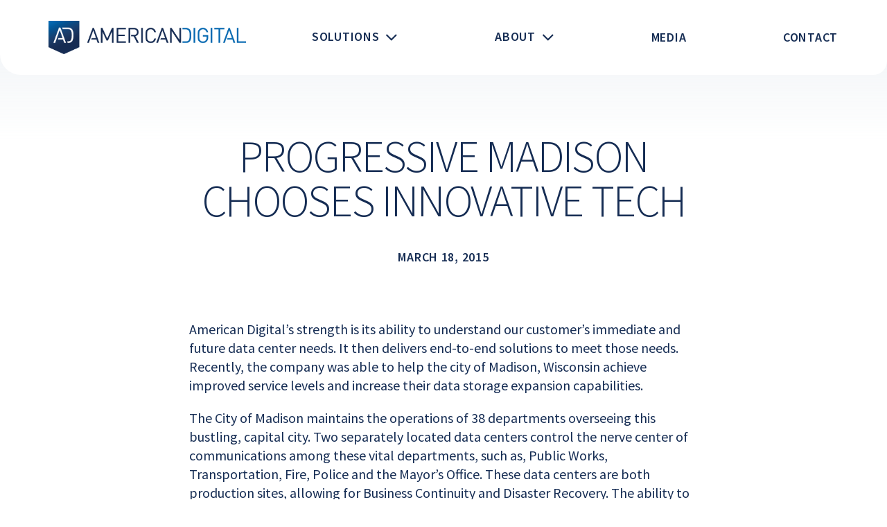

--- FILE ---
content_type: text/html; charset=UTF-8
request_url: https://www.americandigital.com/progressive-madison-chooses-innovative-tech/
body_size: 21667
content:
<!DOCTYPE html>
<html lang="en-US" class="wpex-color-scheme-default">
<head>
<meta charset="UTF-8">
<link rel="profile" href="http://gmpg.org/xfn/11">
<meta name='robots' content='index, follow, max-image-preview:large, max-snippet:-1, max-video-preview:-1' />
	<style>img:is([sizes="auto" i], [sizes^="auto," i]) { contain-intrinsic-size: 3000px 1500px }</style>
	<meta name="generator" content="Total WordPress Theme v5.13">
<meta name="viewport" content="width=device-width, initial-scale=1">

	<!-- This site is optimized with the Yoast SEO plugin v25.2 - https://yoast.com/wordpress/plugins/seo/ -->
	<title>PROGRESSIVE MADISON CHOOSES INNOVATIVE TECH | American Digital</title>
	<meta name="description" content="American Digital’s strength is its ability to understand our customer’s immediate and future data center needs. It then delivers end-to-end solutions to meet th" />
	<link rel="canonical" href="https://www.americandigital.com/progressive-madison-chooses-innovative-tech" />
	<meta property="og:locale" content="en_US" />
	<meta property="og:type" content="article" />
	<meta property="og:title" content="PROGRESSIVE MADISON CHOOSES INNOVATIVE TECH | American Digital" />
	<meta property="og:description" content="American Digital’s strength is its ability to understand our customer’s immediate and future data center needs. It then delivers end-to-end solutions to meet those needs. Recently, the company was able to help the city of Madison, Wisconsin achieve improved service levels and increase their data storage expansion capabilities. The City of Madison maintains the operations&hellip;" />
	<meta property="og:url" content="https://www.americandigital.com/progressive-madison-chooses-innovative-tech" />
	<meta property="og:site_name" content="American Digital" />
	<meta property="article:published_time" content="2015-03-18T05:00:00+00:00" />
	<meta property="article:modified_time" content="2024-06-08T15:20:57+00:00" />
	<meta property="og:image" content="https://www.americandigital.com/wp-content/uploads/2024/04/AmDiglogo_RGB_large.png" />
	<meta property="og:image:width" content="1656" />
	<meta property="og:image:height" content="279" />
	<meta property="og:image:type" content="image/png" />
	<meta name="author" content="christian" />
	<meta name="twitter:card" content="summary_large_image" />
	<meta name="twitter:creator" content="@AmDigitalCorp" />
	<meta name="twitter:site" content="@AmDigitalCorp" />
	<meta name="twitter:label1" content="Written by" />
	<meta name="twitter:data1" content="christian" />
	<meta name="twitter:label2" content="Est. reading time" />
	<meta name="twitter:data2" content="2 minutes" />
	<script type="application/ld+json" class="yoast-schema-graph">{"@context":"https://schema.org","@graph":[{"@type":"Article","@id":"https://www.americandigital.com/progressive-madison-chooses-innovative-tech#article","isPartOf":{"@id":"https://www.americandigital.com/progressive-madison-chooses-innovative-tech/"},"author":{"name":"christian","@id":"https://www.americandigital.com/#/schema/person/54189c17f460b0a32cbd25503825519a"},"headline":"PROGRESSIVE MADISON CHOOSES INNOVATIVE TECH","datePublished":"2015-03-18T05:00:00+00:00","dateModified":"2024-06-08T15:20:57+00:00","mainEntityOfPage":{"@id":"https://www.americandigital.com/progressive-madison-chooses-innovative-tech/"},"wordCount":465,"publisher":{"@id":"https://www.americandigital.com/#organization"},"articleSection":["Blog"],"inLanguage":"en-US"},{"@type":"WebPage","@id":"https://www.americandigital.com/progressive-madison-chooses-innovative-tech/","url":"https://www.americandigital.com/progressive-madison-chooses-innovative-tech","name":"PROGRESSIVE MADISON CHOOSES INNOVATIVE TECH | American Digital","isPartOf":{"@id":"https://www.americandigital.com/#website"},"datePublished":"2015-03-18T05:00:00+00:00","dateModified":"2024-06-08T15:20:57+00:00","breadcrumb":{"@id":"https://www.americandigital.com/progressive-madison-chooses-innovative-tech#breadcrumb"},"inLanguage":"en-US","potentialAction":[{"@type":"ReadAction","target":["https://www.americandigital.com/progressive-madison-chooses-innovative-tech"]}]},{"@type":"BreadcrumbList","@id":"https://www.americandigital.com/progressive-madison-chooses-innovative-tech#breadcrumb","itemListElement":[{"@type":"ListItem","position":1,"name":"Home","item":"https://www.americandigital.com/"},{"@type":"ListItem","position":2,"name":"PROGRESSIVE MADISON CHOOSES INNOVATIVE TECH"}]},{"@type":"WebSite","@id":"https://www.americandigital.com/#website","url":"https://www.americandigital.com/","name":"American Digital","description":"","publisher":{"@id":"https://www.americandigital.com/#organization"},"potentialAction":[{"@type":"SearchAction","target":{"@type":"EntryPoint","urlTemplate":"https://www.americandigital.com/?s={search_term_string}"},"query-input":{"@type":"PropertyValueSpecification","valueRequired":true,"valueName":"search_term_string"}}],"inLanguage":"en-US"},{"@type":"Organization","@id":"https://www.americandigital.com/#organization","name":"American Digital","url":"https://www.americandigital.com/","logo":{"@type":"ImageObject","inLanguage":"en-US","@id":"https://www.americandigital.com/#/schema/logo/image/","url":"https://www.americandigital.com/wp-content/uploads/2024/04/AmDiglogo_RGB_large.png","contentUrl":"https://www.americandigital.com/wp-content/uploads/2024/04/AmDiglogo_RGB_large.png","width":1656,"height":279,"caption":"American Digital"},"image":{"@id":"https://www.americandigital.com/#/schema/logo/image/"},"sameAs":["https://x.com/AmDigitalCorp","https://www.youtube.com/user/AmDigitalCorp","https://www.linkedin.com/company/american-digital/"]},{"@type":"Person","@id":"https://www.americandigital.com/#/schema/person/54189c17f460b0a32cbd25503825519a","name":"christian","sameAs":["https://americandigital.com"],"url":"https://www.americandigital.com/author/christian/"}]}</script>
	<!-- / Yoast SEO plugin. -->


<link rel='dns-prefetch' href='//fonts.googleapis.com' />
<link rel="alternate" type="application/rss+xml" title="American Digital &raquo; Feed" href="https://www.americandigital.com/feed/" />
<link rel="alternate" type="application/rss+xml" title="American Digital &raquo; Comments Feed" href="https://www.americandigital.com/comments/feed/" />
<link rel="preload" href="https://www.americandigital.com/wp-content/themes/Total/assets/lib/ticons/fonts/ticons.woff2" type="font/woff2" as="font" crossorigin><link rel='stylesheet' id='wp-block-library-css' href='https://www.americandigital.com/wp-includes/css/dist/block-library/style.min.css?ver=6.8.3' media='all' />
<style id='safe-svg-svg-icon-style-inline-css'>
.safe-svg-cover{text-align:center}.safe-svg-cover .safe-svg-inside{display:inline-block;max-width:100%}.safe-svg-cover svg{height:100%;max-height:100%;max-width:100%;width:100%}

</style>
<style id='global-styles-inline-css'>
:root{--wp--preset--aspect-ratio--square: 1;--wp--preset--aspect-ratio--4-3: 4/3;--wp--preset--aspect-ratio--3-4: 3/4;--wp--preset--aspect-ratio--3-2: 3/2;--wp--preset--aspect-ratio--2-3: 2/3;--wp--preset--aspect-ratio--16-9: 16/9;--wp--preset--aspect-ratio--9-16: 9/16;--wp--preset--color--black: #000000;--wp--preset--color--cyan-bluish-gray: #abb8c3;--wp--preset--color--white: #ffffff;--wp--preset--color--pale-pink: #f78da7;--wp--preset--color--vivid-red: #cf2e2e;--wp--preset--color--luminous-vivid-orange: #ff6900;--wp--preset--color--luminous-vivid-amber: #fcb900;--wp--preset--color--light-green-cyan: #7bdcb5;--wp--preset--color--vivid-green-cyan: #00d084;--wp--preset--color--pale-cyan-blue: #8ed1fc;--wp--preset--color--vivid-cyan-blue: #0693e3;--wp--preset--color--vivid-purple: #9b51e0;--wp--preset--color--accent: #0368b1;--wp--preset--color--on-accent: #fff;--wp--preset--color--accent-alt: #1464cc;--wp--preset--color--on-accent-alt: #fff;--wp--preset--gradient--vivid-cyan-blue-to-vivid-purple: linear-gradient(135deg,rgba(6,147,227,1) 0%,rgb(155,81,224) 100%);--wp--preset--gradient--light-green-cyan-to-vivid-green-cyan: linear-gradient(135deg,rgb(122,220,180) 0%,rgb(0,208,130) 100%);--wp--preset--gradient--luminous-vivid-amber-to-luminous-vivid-orange: linear-gradient(135deg,rgba(252,185,0,1) 0%,rgba(255,105,0,1) 100%);--wp--preset--gradient--luminous-vivid-orange-to-vivid-red: linear-gradient(135deg,rgba(255,105,0,1) 0%,rgb(207,46,46) 100%);--wp--preset--gradient--very-light-gray-to-cyan-bluish-gray: linear-gradient(135deg,rgb(238,238,238) 0%,rgb(169,184,195) 100%);--wp--preset--gradient--cool-to-warm-spectrum: linear-gradient(135deg,rgb(74,234,220) 0%,rgb(151,120,209) 20%,rgb(207,42,186) 40%,rgb(238,44,130) 60%,rgb(251,105,98) 80%,rgb(254,248,76) 100%);--wp--preset--gradient--blush-light-purple: linear-gradient(135deg,rgb(255,206,236) 0%,rgb(152,150,240) 100%);--wp--preset--gradient--blush-bordeaux: linear-gradient(135deg,rgb(254,205,165) 0%,rgb(254,45,45) 50%,rgb(107,0,62) 100%);--wp--preset--gradient--luminous-dusk: linear-gradient(135deg,rgb(255,203,112) 0%,rgb(199,81,192) 50%,rgb(65,88,208) 100%);--wp--preset--gradient--pale-ocean: linear-gradient(135deg,rgb(255,245,203) 0%,rgb(182,227,212) 50%,rgb(51,167,181) 100%);--wp--preset--gradient--electric-grass: linear-gradient(135deg,rgb(202,248,128) 0%,rgb(113,206,126) 100%);--wp--preset--gradient--midnight: linear-gradient(135deg,rgb(2,3,129) 0%,rgb(40,116,252) 100%);--wp--preset--font-size--small: 13px;--wp--preset--font-size--medium: 20px;--wp--preset--font-size--large: 36px;--wp--preset--font-size--x-large: 42px;--wp--preset--spacing--20: 0.44rem;--wp--preset--spacing--30: 0.67rem;--wp--preset--spacing--40: 1rem;--wp--preset--spacing--50: 1.5rem;--wp--preset--spacing--60: 2.25rem;--wp--preset--spacing--70: 3.38rem;--wp--preset--spacing--80: 5.06rem;--wp--preset--shadow--natural: 6px 6px 9px rgba(0, 0, 0, 0.2);--wp--preset--shadow--deep: 12px 12px 50px rgba(0, 0, 0, 0.4);--wp--preset--shadow--sharp: 6px 6px 0px rgba(0, 0, 0, 0.2);--wp--preset--shadow--outlined: 6px 6px 0px -3px rgba(255, 255, 255, 1), 6px 6px rgba(0, 0, 0, 1);--wp--preset--shadow--crisp: 6px 6px 0px rgba(0, 0, 0, 1);}:root { --wp--style--global--content-size: 840px;--wp--style--global--wide-size: 1200px; }:where(body) { margin: 0; }.wp-site-blocks > .alignleft { float: left; margin-right: 2em; }.wp-site-blocks > .alignright { float: right; margin-left: 2em; }.wp-site-blocks > .aligncenter { justify-content: center; margin-left: auto; margin-right: auto; }:where(.wp-site-blocks) > * { margin-block-start: 24px; margin-block-end: 0; }:where(.wp-site-blocks) > :first-child { margin-block-start: 0; }:where(.wp-site-blocks) > :last-child { margin-block-end: 0; }:root { --wp--style--block-gap: 24px; }:root :where(.is-layout-flow) > :first-child{margin-block-start: 0;}:root :where(.is-layout-flow) > :last-child{margin-block-end: 0;}:root :where(.is-layout-flow) > *{margin-block-start: 24px;margin-block-end: 0;}:root :where(.is-layout-constrained) > :first-child{margin-block-start: 0;}:root :where(.is-layout-constrained) > :last-child{margin-block-end: 0;}:root :where(.is-layout-constrained) > *{margin-block-start: 24px;margin-block-end: 0;}:root :where(.is-layout-flex){gap: 24px;}:root :where(.is-layout-grid){gap: 24px;}.is-layout-flow > .alignleft{float: left;margin-inline-start: 0;margin-inline-end: 2em;}.is-layout-flow > .alignright{float: right;margin-inline-start: 2em;margin-inline-end: 0;}.is-layout-flow > .aligncenter{margin-left: auto !important;margin-right: auto !important;}.is-layout-constrained > .alignleft{float: left;margin-inline-start: 0;margin-inline-end: 2em;}.is-layout-constrained > .alignright{float: right;margin-inline-start: 2em;margin-inline-end: 0;}.is-layout-constrained > .aligncenter{margin-left: auto !important;margin-right: auto !important;}.is-layout-constrained > :where(:not(.alignleft):not(.alignright):not(.alignfull)){max-width: var(--wp--style--global--content-size);margin-left: auto !important;margin-right: auto !important;}.is-layout-constrained > .alignwide{max-width: var(--wp--style--global--wide-size);}body .is-layout-flex{display: flex;}.is-layout-flex{flex-wrap: wrap;align-items: center;}.is-layout-flex > :is(*, div){margin: 0;}body .is-layout-grid{display: grid;}.is-layout-grid > :is(*, div){margin: 0;}body{padding-top: 0px;padding-right: 0px;padding-bottom: 0px;padding-left: 0px;}a:where(:not(.wp-element-button)){text-decoration: underline;}:root :where(.wp-element-button, .wp-block-button__link){background-color: var(--wpex-btn-bg, var(--wpex-accent));border-radius: var(--wpex-btn-border-radius);border-color: var(--wpex-btn-border-color, currentColor);border-width: var(--wpex-btn-border-width);border-style: var(--wpex-btn-border-style);color: var(--wpex-btn-color, var(--wpex-on-accent));font-family: var(--wpex-btn-font-family);font-size: var(--wpex-btn-font-size);font-style: var(--wpex-btn-font-style);font-weight: var(--wpex-btn-font-weight);letter-spacing: var(--wpex-btn-letter-spacing);line-height: inherit;padding: var(--wpex-btn-padding);text-decoration: none;text-transform: var(--wpex-btn-text-transform);}:root :where(.wp-element-button:hover, .wp-block-button__link:hover){background-color: var(--wpex-hover-btn-bg, var(--wpex-accent-alt));border-color: var(--wpex-hover-btn-border-color, var(--wpex-btn-border-color, currentColor));color: var(--wpex-hover-btn-color, var(--wpex-on-accent-alt));}:root :where(.wp-element-button:active, .wp-block-button__link:active){background-color: var(--wpex-active-btn-bg, var(--wpex-hover-btn-bg, var(--wpex-accent-alt)));border-color: var(--wpex-active-btn-border-color, var(--wpex-hover-btn-border-color, var(--wpex-btn-border-color, currentColor)));color: var(--wpex-active-btn-color, var(--wpex-hover-btn-color, var(--wpex-on-accent-alt)));}.has-black-color{color: var(--wp--preset--color--black) !important;}.has-cyan-bluish-gray-color{color: var(--wp--preset--color--cyan-bluish-gray) !important;}.has-white-color{color: var(--wp--preset--color--white) !important;}.has-pale-pink-color{color: var(--wp--preset--color--pale-pink) !important;}.has-vivid-red-color{color: var(--wp--preset--color--vivid-red) !important;}.has-luminous-vivid-orange-color{color: var(--wp--preset--color--luminous-vivid-orange) !important;}.has-luminous-vivid-amber-color{color: var(--wp--preset--color--luminous-vivid-amber) !important;}.has-light-green-cyan-color{color: var(--wp--preset--color--light-green-cyan) !important;}.has-vivid-green-cyan-color{color: var(--wp--preset--color--vivid-green-cyan) !important;}.has-pale-cyan-blue-color{color: var(--wp--preset--color--pale-cyan-blue) !important;}.has-vivid-cyan-blue-color{color: var(--wp--preset--color--vivid-cyan-blue) !important;}.has-vivid-purple-color{color: var(--wp--preset--color--vivid-purple) !important;}.has-accent-color{color: var(--wp--preset--color--accent) !important;}.has-on-accent-color{color: var(--wp--preset--color--on-accent) !important;}.has-accent-alt-color{color: var(--wp--preset--color--accent-alt) !important;}.has-on-accent-alt-color{color: var(--wp--preset--color--on-accent-alt) !important;}.has-black-background-color{background-color: var(--wp--preset--color--black) !important;}.has-cyan-bluish-gray-background-color{background-color: var(--wp--preset--color--cyan-bluish-gray) !important;}.has-white-background-color{background-color: var(--wp--preset--color--white) !important;}.has-pale-pink-background-color{background-color: var(--wp--preset--color--pale-pink) !important;}.has-vivid-red-background-color{background-color: var(--wp--preset--color--vivid-red) !important;}.has-luminous-vivid-orange-background-color{background-color: var(--wp--preset--color--luminous-vivid-orange) !important;}.has-luminous-vivid-amber-background-color{background-color: var(--wp--preset--color--luminous-vivid-amber) !important;}.has-light-green-cyan-background-color{background-color: var(--wp--preset--color--light-green-cyan) !important;}.has-vivid-green-cyan-background-color{background-color: var(--wp--preset--color--vivid-green-cyan) !important;}.has-pale-cyan-blue-background-color{background-color: var(--wp--preset--color--pale-cyan-blue) !important;}.has-vivid-cyan-blue-background-color{background-color: var(--wp--preset--color--vivid-cyan-blue) !important;}.has-vivid-purple-background-color{background-color: var(--wp--preset--color--vivid-purple) !important;}.has-accent-background-color{background-color: var(--wp--preset--color--accent) !important;}.has-on-accent-background-color{background-color: var(--wp--preset--color--on-accent) !important;}.has-accent-alt-background-color{background-color: var(--wp--preset--color--accent-alt) !important;}.has-on-accent-alt-background-color{background-color: var(--wp--preset--color--on-accent-alt) !important;}.has-black-border-color{border-color: var(--wp--preset--color--black) !important;}.has-cyan-bluish-gray-border-color{border-color: var(--wp--preset--color--cyan-bluish-gray) !important;}.has-white-border-color{border-color: var(--wp--preset--color--white) !important;}.has-pale-pink-border-color{border-color: var(--wp--preset--color--pale-pink) !important;}.has-vivid-red-border-color{border-color: var(--wp--preset--color--vivid-red) !important;}.has-luminous-vivid-orange-border-color{border-color: var(--wp--preset--color--luminous-vivid-orange) !important;}.has-luminous-vivid-amber-border-color{border-color: var(--wp--preset--color--luminous-vivid-amber) !important;}.has-light-green-cyan-border-color{border-color: var(--wp--preset--color--light-green-cyan) !important;}.has-vivid-green-cyan-border-color{border-color: var(--wp--preset--color--vivid-green-cyan) !important;}.has-pale-cyan-blue-border-color{border-color: var(--wp--preset--color--pale-cyan-blue) !important;}.has-vivid-cyan-blue-border-color{border-color: var(--wp--preset--color--vivid-cyan-blue) !important;}.has-vivid-purple-border-color{border-color: var(--wp--preset--color--vivid-purple) !important;}.has-accent-border-color{border-color: var(--wp--preset--color--accent) !important;}.has-on-accent-border-color{border-color: var(--wp--preset--color--on-accent) !important;}.has-accent-alt-border-color{border-color: var(--wp--preset--color--accent-alt) !important;}.has-on-accent-alt-border-color{border-color: var(--wp--preset--color--on-accent-alt) !important;}.has-vivid-cyan-blue-to-vivid-purple-gradient-background{background: var(--wp--preset--gradient--vivid-cyan-blue-to-vivid-purple) !important;}.has-light-green-cyan-to-vivid-green-cyan-gradient-background{background: var(--wp--preset--gradient--light-green-cyan-to-vivid-green-cyan) !important;}.has-luminous-vivid-amber-to-luminous-vivid-orange-gradient-background{background: var(--wp--preset--gradient--luminous-vivid-amber-to-luminous-vivid-orange) !important;}.has-luminous-vivid-orange-to-vivid-red-gradient-background{background: var(--wp--preset--gradient--luminous-vivid-orange-to-vivid-red) !important;}.has-very-light-gray-to-cyan-bluish-gray-gradient-background{background: var(--wp--preset--gradient--very-light-gray-to-cyan-bluish-gray) !important;}.has-cool-to-warm-spectrum-gradient-background{background: var(--wp--preset--gradient--cool-to-warm-spectrum) !important;}.has-blush-light-purple-gradient-background{background: var(--wp--preset--gradient--blush-light-purple) !important;}.has-blush-bordeaux-gradient-background{background: var(--wp--preset--gradient--blush-bordeaux) !important;}.has-luminous-dusk-gradient-background{background: var(--wp--preset--gradient--luminous-dusk) !important;}.has-pale-ocean-gradient-background{background: var(--wp--preset--gradient--pale-ocean) !important;}.has-electric-grass-gradient-background{background: var(--wp--preset--gradient--electric-grass) !important;}.has-midnight-gradient-background{background: var(--wp--preset--gradient--midnight) !important;}.has-small-font-size{font-size: var(--wp--preset--font-size--small) !important;}.has-medium-font-size{font-size: var(--wp--preset--font-size--medium) !important;}.has-large-font-size{font-size: var(--wp--preset--font-size--large) !important;}.has-x-large-font-size{font-size: var(--wp--preset--font-size--x-large) !important;}
:root :where(.wp-block-post-template){margin: 0 auto;}
:root :where(.wp-block-pullquote){font-size: 1.5em;line-height: 1.6;}
:root :where(.wp-block-separator){background-color: var(--wpex-border-main);border-width: 0px;margin: 2.308em auto;color: var(--wpex-border-main);}
:root :where(.wp-block-table){margin: 0;}
</style>
<link rel='stylesheet' id='ctct_form_styles-css' href='https://www.americandigital.com/wp-content/plugins/constant-contact-forms/assets/css/style.css?ver=2.10.0' media='all' />
<link rel='stylesheet' id='contact-form-7-css' href='https://www.americandigital.com/wp-content/plugins/contact-form-7/includes/css/styles.css?ver=6.0.6' media='all' />
<link rel='stylesheet' id='parent-style-css' href='https://www.americandigital.com/wp-content/themes/Total/style.css?ver=5.13' media='all' />
<link rel='stylesheet' id='elementor-frontend-css' href='https://www.americandigital.com/wp-content/plugins/elementor/assets/css/frontend.min.css?ver=3.29.2' media='all' />
<link rel='stylesheet' id='wpex-elementor-css' href='https://www.americandigital.com/wp-content/themes/Total/assets/css/wpex-elementor.css?ver=5.13' media='all' />
<link rel='stylesheet' id='wpex-google-font-source-sans-pro-css' href='//fonts.googleapis.com/css2?family=Source+Sans+Pro:ital,wght@0,100;0,200;0,300;0,400;0,500;0,600;0,700;0,800;0,900;1,100;1,200;1,300;1,400;1,500;1,600;1,700;1,800;1,900&#038;display=swap&#038;subset=latin' media='all' />
<link rel='stylesheet' id='wpex-style-css' href='https://www.americandigital.com/wp-content/themes/total-child-theme/style.css?ver=5.13' media='all' />
<link rel='stylesheet' id='wpex-mobile-menu-breakpoint-max-css' href='https://www.americandigital.com/wp-content/themes/Total/assets/css/wpex-mobile-menu-breakpoint-max.css?ver=5.13' media='only screen and (max-width:959px)' />
<link rel='stylesheet' id='wpex-mobile-menu-breakpoint-min-css' href='https://www.americandigital.com/wp-content/themes/Total/assets/css/wpex-mobile-menu-breakpoint-min.css?ver=5.13' media='only screen and (min-width:960px)' />
<link rel='stylesheet' id='ticons-css' href='https://www.americandigital.com/wp-content/themes/Total/assets/lib/ticons/css/ticons.min.css?ver=1.0.1' media='all' />
<link rel='stylesheet' id='vcex-shortcodes-css' href='https://www.americandigital.com/wp-content/themes/Total/assets/css/vcex-shortcodes.css?ver=5.13' media='all' />
<link rel='stylesheet' id='fancybox-css' href='https://www.americandigital.com/wp-content/themes/Total/assets/lib/fancybox/jquery.fancybox.min.css?ver=3.5.7' media='all' />
<link rel='stylesheet' id='widget-image-css' href='https://www.americandigital.com/wp-content/plugins/elementor/assets/css/widget-image.min.css?ver=3.29.2' media='all' />
<link rel='stylesheet' id='widget-heading-css' href='https://www.americandigital.com/wp-content/plugins/elementor/assets/css/widget-heading.min.css?ver=3.29.2' media='all' />
<link rel='stylesheet' id='widget-post-info-css' href='https://www.americandigital.com/wp-content/plugins/elementor-pro/assets/css/widget-post-info.min.css?ver=3.27.4' media='all' />
<link rel='stylesheet' id='widget-icon-list-css' href='https://www.americandigital.com/wp-content/plugins/elementor/assets/css/widget-icon-list.min.css?ver=3.29.2' media='all' />
<link rel='stylesheet' id='elementor-post-13-css' href='https://www.americandigital.com/wp-content/uploads/elementor/css/post-13.css?ver=1749135134' media='all' />
<link rel='stylesheet' id='elementor-post-2225-css' href='https://www.americandigital.com/wp-content/uploads/elementor/css/post-2225.css?ver=1749135134' media='all' />
<link rel='stylesheet' id='elementor-gf-local-roboto-css' href='https://www.americandigital.com/wp-content/uploads/elementor/google-fonts/css/roboto.css?ver=1744838903' media='all' />
<link rel='stylesheet' id='elementor-gf-local-robotoslab-css' href='https://www.americandigital.com/wp-content/uploads/elementor/google-fonts/css/robotoslab.css?ver=1744838906' media='all' />
<link rel='stylesheet' id='elementor-icons-ticon-css' href='https://www.americandigital.com/wp-content/themes/Total/assets/lib/ticons/css/ticons.min.css?ver=5.13' media='all' />
<script src="https://www.americandigital.com/wp-includes/js/jquery/jquery.min.js?ver=3.7.1" id="jquery-core-js"></script>
<script src="https://www.americandigital.com/wp-includes/js/jquery/jquery-migrate.min.js?ver=3.4.1" id="jquery-migrate-js"></script>
<link rel="https://api.w.org/" href="https://www.americandigital.com/wp-json/" /><link rel="alternate" title="JSON" type="application/json" href="https://www.americandigital.com/wp-json/wp/v2/posts/3266" /><link rel="EditURI" type="application/rsd+xml" title="RSD" href="https://www.americandigital.com/xmlrpc.php?rsd" />
<link rel='shortlink' href='https://www.americandigital.com/?p=3266' />
<link rel="alternate" title="oEmbed (JSON)" type="application/json+oembed" href="https://www.americandigital.com/wp-json/oembed/1.0/embed?url=https%3A%2F%2Fwww.americandigital.com%2Fprogressive-madison-chooses-innovative-tech%2F" />
<link rel="alternate" title="oEmbed (XML)" type="text/xml+oembed" href="https://www.americandigital.com/wp-json/oembed/1.0/embed?url=https%3A%2F%2Fwww.americandigital.com%2Fprogressive-madison-chooses-innovative-tech%2F&#038;format=xml" />
<meta name="generator" content="Elementor 3.29.2; features: e_font_icon_svg, additional_custom_breakpoints, e_local_google_fonts; settings: css_print_method-external, google_font-enabled, font_display-swap">
<!-- Google tag (gtag.js) -->
<script async src="https://www.googletagmanager.com/gtag/js?id=G-L6YDFC22T3"></script>
<script>
  window.dataLayer = window.dataLayer || [];
  function gtag(){dataLayer.push(arguments);}
  gtag('js', new Date());

  gtag('config', 'G-L6YDFC22T3');
</script>

<!-- Userway -->
<script src="https://cdn.userway.org/widget.js" data-account="JRZrJBGZuL"></script>			<style>
				.e-con.e-parent:nth-of-type(n+4):not(.e-lazyloaded):not(.e-no-lazyload),
				.e-con.e-parent:nth-of-type(n+4):not(.e-lazyloaded):not(.e-no-lazyload) * {
					background-image: none !important;
				}
				@media screen and (max-height: 1024px) {
					.e-con.e-parent:nth-of-type(n+3):not(.e-lazyloaded):not(.e-no-lazyload),
					.e-con.e-parent:nth-of-type(n+3):not(.e-lazyloaded):not(.e-no-lazyload) * {
						background-image: none !important;
					}
				}
				@media screen and (max-height: 640px) {
					.e-con.e-parent:nth-of-type(n+2):not(.e-lazyloaded):not(.e-no-lazyload),
					.e-con.e-parent:nth-of-type(n+2):not(.e-lazyloaded):not(.e-no-lazyload) * {
						background-image: none !important;
					}
				}
			</style>
			<link rel="icon" href="https://www.americandigital.com/wp-content/uploads/2024/05/cropped-logo-mark-32x32.png" sizes="32x32" />
<link rel="icon" href="https://www.americandigital.com/wp-content/uploads/2024/05/cropped-logo-mark-192x192.png" sizes="192x192" />
<link rel="apple-touch-icon" href="https://www.americandigital.com/wp-content/uploads/2024/05/cropped-logo-mark-180x180.png" />
<meta name="msapplication-TileImage" content="https://www.americandigital.com/wp-content/uploads/2024/05/cropped-logo-mark-270x270.png" />
<script>function setREVStartSize(e){
			//window.requestAnimationFrame(function() {
				window.RSIW = window.RSIW===undefined ? window.innerWidth : window.RSIW;
				window.RSIH = window.RSIH===undefined ? window.innerHeight : window.RSIH;
				try {
					var pw = document.getElementById(e.c).parentNode.offsetWidth,
						newh;
					pw = pw===0 || isNaN(pw) || (e.l=="fullwidth" || e.layout=="fullwidth") ? window.RSIW : pw;
					e.tabw = e.tabw===undefined ? 0 : parseInt(e.tabw);
					e.thumbw = e.thumbw===undefined ? 0 : parseInt(e.thumbw);
					e.tabh = e.tabh===undefined ? 0 : parseInt(e.tabh);
					e.thumbh = e.thumbh===undefined ? 0 : parseInt(e.thumbh);
					e.tabhide = e.tabhide===undefined ? 0 : parseInt(e.tabhide);
					e.thumbhide = e.thumbhide===undefined ? 0 : parseInt(e.thumbhide);
					e.mh = e.mh===undefined || e.mh=="" || e.mh==="auto" ? 0 : parseInt(e.mh,0);
					if(e.layout==="fullscreen" || e.l==="fullscreen")
						newh = Math.max(e.mh,window.RSIH);
					else{
						e.gw = Array.isArray(e.gw) ? e.gw : [e.gw];
						for (var i in e.rl) if (e.gw[i]===undefined || e.gw[i]===0) e.gw[i] = e.gw[i-1];
						e.gh = e.el===undefined || e.el==="" || (Array.isArray(e.el) && e.el.length==0)? e.gh : e.el;
						e.gh = Array.isArray(e.gh) ? e.gh : [e.gh];
						for (var i in e.rl) if (e.gh[i]===undefined || e.gh[i]===0) e.gh[i] = e.gh[i-1];
											
						var nl = new Array(e.rl.length),
							ix = 0,
							sl;
						e.tabw = e.tabhide>=pw ? 0 : e.tabw;
						e.thumbw = e.thumbhide>=pw ? 0 : e.thumbw;
						e.tabh = e.tabhide>=pw ? 0 : e.tabh;
						e.thumbh = e.thumbhide>=pw ? 0 : e.thumbh;
						for (var i in e.rl) nl[i] = e.rl[i]<window.RSIW ? 0 : e.rl[i];
						sl = nl[0];
						for (var i in nl) if (sl>nl[i] && nl[i]>0) { sl = nl[i]; ix=i;}
						var m = pw>(e.gw[ix]+e.tabw+e.thumbw) ? 1 : (pw-(e.tabw+e.thumbw)) / (e.gw[ix]);
						newh =  (e.gh[ix] * m) + (e.tabh + e.thumbh);
					}
					var el = document.getElementById(e.c);
					if (el!==null && el) el.style.height = newh+"px";
					el = document.getElementById(e.c+"_wrapper");
					if (el!==null && el) {
						el.style.height = newh+"px";
						el.style.display = "block";
					}
				} catch(e){
					console.log("Failure at Presize of Slider:" + e)
				}
			//});
		  };</script>
		<style id="wp-custom-css">
			div#ai-form input.wpcf7-form-control{width:100%;max-width:545px}div#ai-form textarea.wpcf7-form-control{border-bottom:1px solid #000;padding-left:0}div#ai-form input.wpcf7-form-control.wpcf7-submit{width:auto}.ctct-disclosure{display:none}.ctct-form-wrapper .ctct-message .ctct-dismiss-ajax-notice{margin-top:-8px}input.newsletter-input.ctct-text,input.newsletter-input.ctct-email{background:transparent;border-bottom:1px solid #152C53;padding-left:0!important;width:100%}.ctct-form-wrapper p.ctct-form-field{width:46%;margin-right:3% !important;display:inline-block;margin-bottom:15px !important}.ctct-form-wrapper .ctct-button{display:none}.post-item.videos{background-color:#DBE7F3}.single-post #content a{text-decoration:underline}.isotope-pager.empty{display:none}.isotope-pager a.pager.active{background-color:#0368B1!important;color:#ffffff;pointer-events:none}.isotope-pager a.pager:hover{background-color:#CADFF5;text-decoration:none}.isotope-pager a.pager{border:1px solid #CADFF5;width:24px;height:24px;border-radius:50%;line-height:22px;font-size:12px}.isotope-pager .pager-nav{height:24px}.isotope-pager{margin-top:50px;text-align:center;display:flex;justify-content:center;align-items:center;gap:10px}.isotope-pager a.pager-next.pager-nav img{transform:rotate(-90deg)}.isotope-pager a.pager-prev.pager-nav img{transform:rotate(90deg)}.post-item-body h3{font-family:"Source Sans Pro";font-size:32px;font-style:normal;font-weight:300;line-height:110%;letter-spacing:-0.96px;color:#152C53;text-transform:none;margin-top:20px;margin-bottom:25px}button.category-filter-button.post-category-button{font-family:"Source Sans Pro";font-size:18px;font-style:normal;font-weight:600;line-height:106.845%;letter-spacing:.72px;text-transform:uppercase;padding:0;background:none;border:0;color:#152C53}/* .filter-button-group .theme-button.filter-button{border-color:transparent}.filter-button-group .theme-button.filter-button:hover{border-color:#152c53;background-color:transparent;color:#152c53}*/.submenu-items.filter-button-group{display:flex;gap:30px;margin-bottom:50px;justify-content:start}div#adposts-container-isotope{margin:0 -1%;width:102%}.post-item-body{padding:35px}.post-item{width:31.33%;margin:1%;display:block;background-color:#ECF0F4;border-radius:20px}.post-item.blog img{border-radius:20px 20px 0 0;width:100%;max-height:185px;object-fit:cover;object-position:top center;margin-bottom:-10px}.post-item.podcast img{width:100%;border-radius:20px;margin-bottom:-10px}.post-item.assets{background-color:#CADFF5}.post-item.podcast{background-color:#CADFF5}.post-item.podcast{background-color:#DBE7F3}.success-story-box{transition:all 200ms ease-in}.success-story-box:hover{background-color:#d6e3f1 !important}.success-story-box:hover a.theme-button{background-color:#0368B1 !important;color:#ffffff;border-color:#0368B1}.staff-gallery .owl-nav button.owl-nav__btn{top:107% !important;font-size:20px !important;background:#ECF0F4 !important;border:1px solid #152C53 !important;color:#152C53 !important;height:24px !important;max-height:24px !important;line-height:24px !important;border-radius:50% !important;width:24px !important;max-width:24px;text-align:center !important;opacity:1 !important}.staff-gallery .owl-nav button.owl-nav__btn .ticon-chevron-right{margin-right:-2px}.staff-gallery .owl-nav button.owl-nav__btn .ticon-chevron-left{margin-left:-2px}a.staff-email{width:28px;height:28px;background-image:url(/wp-content/uploads/2024/06/mail.svg);background-repeat:no-repeat;background-size:contain;background-position:center;font-size:0px;text-indent:-9999px}a.staff-linkedin{width:24px;height:24px;background-image:url(/wp-content/uploads/2024/06/linkedin.svg);background-repeat:no-repeat;background-size:contain;background-position:center;font-size:0px;text-indent:-9999px}a.staff-email:hover,a.staff-linkedin:hover{opacity:.85}.staff-slide{border-radius:10px;background:#ECF0F4;padding:35px 40px 25px}.staff-header p{font-family:"Source Sans Pro";font-size:18px;font-style:normal;font-weight:600;line-height:106.845%;letter-spacing:.72px;text-transform:uppercase}.staff-header h3{color:#152C53;font-family:"Source Sans Pro";font-size:32px;font-style:normal;font-weight:300;line-height:110%;letter-spacing:-0.96px;margin-top:20px;margin-bottom:5px;text-transform:capitalize}.staff-slide{transition:opacity 200ms ease-out}.staff-slide .staff-content{display:block}.staff-container{display:flex;flex-wrap:wrap;gap:23px}.staff-member{flex:1 1 calc(33.333% - 23px);box-sizing:border-box;flex-grow:unset}.staff-header img{max-width:100%;width:100%;height:auto;border-radius:10px}.staff-content{display:none}.staff-content.active{display:block}.staff-links a{display:inline-block;margin-right:10px}.after-on-mobile,.after-on-desktop{width:100%;display:none}a.theme-button{background:transparent}.success-carousel .elementor-swiper-button svg{fill:#152C53 !important;width:14px !important;height:14px !important}.success-carousel .elementor-swiper-button.elementor-swiper-button-prev svg{margin-left:-2px}.success-carousel .elementor-swiper-button.elementor-swiper-button-next svg{margin-right:-2px}.success-carousel .elementor-swiper-button{display:none !important;font-size:14px !important;background:#ECF0F4;border:1px solid #152C53 !important;color:#152C53 !important;height:26px;line-height:28px;border-radius:50%;width:26px;text-align:center}.testimonial-slider .sp-button,.staff-gallery button.owl-dot{border:1px solid #DBE2E9;background:transparent;width:24px;height:24px;margin-right:20px}.testimonial-slider .sp-button:hover,.testimonial-slider .sp-button.sp-selected-button{background:#C3CBD4}.staff-gallery button.owl-dot:hover,.staff-gallery button.owl-dot.active{background:#C3CBD4}.staff-gallery .owl-dots{margin-top:20px}div.elementor a:hover{text-decoration:initial;text-decoration-line:var(--wpex-hover-link-decoration-line,var(--wpex-link-decoration-line));text-decoration-color:var(--wpex-hover-link-decoration-color,var(--wpex-link-decoration-color));text-decoration-style:var(--wpex-hover-link-decoration-style,var(--wpex-link-decoration-style));text-decoration-thickness:var(--wpex-hover-link-decoration-thickness,var(--wpex-link-decoration-thickness));text-underline-offset:var(--wpex-hover-link-underline-offset,var(--wpex-link-underline-offset))}div.elementor a{text-decoration:inherit}footer a{text-decoration:none}figure.elementor-image-box-img{transform:scale(1.1);margin-bottom:15px !important}strong{font-weight:600}.vcex-testimonials-fullslider-author-name,.vcex-testimonials-fullslider-company{display:inline}.vcex-testimonials-fullslider-company::before{content:', '}.vcex-testimonials-fullslider-inner{height:100%;justify-content:space-between;display:flex;flex-direction:column;gap:40px}.vcex-testimonials-fullslider .sp-mask{overflow:visible}.vcex-testimonials-fullslider-inner{background:#ECF0F4;border-radius:20px;padding:70px 90px;margin:0 12px}.elementor-widget.elementor-list-item-link-full_width a{display:inline!important}.testimonial-box:hover{background-color:#d6e3f1 !important;transform:translateY(-10px)}.testimonial-box:hover .theme-button{background-color:#0368B1 !important;color:#ffffff;border-color:#0368B1}.testimonial-box .theme-button:hover{color:#ffffff!important}span.elementor-icon-list-icon{transform:rotate(45deg)}.icon-boxes figure.elementor-image-box-img{min-height:54px;display:flex;justify-content:center;align-items:end}.submenu-title{font-size:18px;font-style:normal;font-weight:600;line-height:106.845%;letter-spacing:.72px;text-transform:uppercase}.sub-menu a.mobile-toggle-nav__link{padding-top:0px;padding-bottom:10px}.submenu-items{display:flex;gap:2px;justify-content:space-between;width:100%;align-items:center}.submenu-flex{display:flex;gap:10px;align-items:center;position:relative}.submenu-item a{padding:15px 20px;border-color:transparent;background:transparent}.submenu-item a:hover{background:transparent;border-color:#152C53;color:#152C53}.subhead{font-size:28px;font-weight:600;line-height:1em;letter-spacing:.56px;text-transform:uppercase;color:#0368B1}.reverse-carousel{transform:rotate(180deg)}.reverse-carousel .slick-slide{transform:rotate(180deg)}.home-solutions-container:hover .elementor-icon{background-color:#0368B1 !important;fill:#FFFFFF !important;border-color:#0368B1 !important}.home-solutions-link{height:100%}.home-solutions-link a{position:absolute;top:0;left:0;right:0;bottom:0}input.wpcf7-form-control.wpcf7-text{background:transparent;border-bottom:1px solid #152C53;padding-left:0}.newsletter-form p.form-input{width:46%;margin-right:3%;display:inline-block}.form-label{position:absolute;width:1px;height:1px;padding:0;margin:-1px;overflow:hidden;clip:rect(0,0,0,0);white-space:nowrap;border-width:0}.wpex-responsive .footer-builder-content.container{max-width:100%;width:100%}.nav-no-click>span>.wpex-open-submenu .ticon{margin-top:5px}.mobile-toggle-nav-ul,.mobile-toggle-nav-ul a{border:0}nav.mobile-toggle-nav.wpex-mobile-menu{padding:20px;height:100%;position:absolute;background:#ffffff;background:var(--Gradient_1,linear-gradient(180deg,#ECF0F4 0%,#ffffff 7%));width:100%}span.mobile-toggle-nav__link-wrap{display:inline-block;padding-right:40px}ul.sub-menu.mobile-toggle-nav__sub-menu{font-size:18px;font-style:normal;font-weight:600;line-height:106.845%;letter-spacing:.72px;text-transform:uppercase;margin-top:0px}ul.sub-menu.mobile-toggle-nav__sub-menu li .wpex-ml-20{margin-left:0}.mobile-toggle-nav-ul,.mobile-toggle-nav-ul a{border-color:transparent}#mobile-menu a.mobile-menu-toggle{padding:8px;background:#ECF0F4;border:1px solid #152C53;border-radius:50%;height:34px;width:34px}div#site-logo{z-index:9;position:relative}.main-navigation-ul .sub-menu{margin-left:-6px !important}.main-navigation-ul .sub-menu{margin-top:-35px !important;box-shadow:0 4px 0 0px #888;border-radius:0 0 20px 20px;box-shadow:0px 6px 4px 0px rgba(208,222,237,0.25)}#menu-main-menu ul.sub-menu::before,#menu-main-menu ul.sub-menu::after{content:'';position:absolute;top:-10px;left:-15px;background:#fff;width:30px;height:60px;background:-moz-radial-gradient(0 100%,circle,rgba(204,0,0,0) 14px,#fff 15px),-moz-radial-gradient(100% 100%,circle,rgba(204,0,0,0) 14px,#fff 15px),-moz-radial-gradient(100% 0,circle,rgba(204,0,0,0) 14px,#fff 15px),-moz-radial-gradient(0 0,circle,rgba(204,0,0,0) 14px,#fff 15px);background:-o-radial-gradient(0 100%,circle,rgba(204,0,0,0) 14px,#fff 15px),-o-radial-gradient(100% 100%,circle,rgba(204,0,0,0) 14px,#fff 15px),-o-radial-gradient(100% 0,circle,rgba(204,0,0,0) 14px,#fff 15px),-o-radial-gradient(0 0,circle,rgba(204,0,0,0) 14px,#fff 15px);background:-webkit-radial-gradient(0 100%,circle,rgba(204,0,0,0) 14px,#fff 15px),-webkit-radial-gradient(100% 100%,circle,rgba(204,0,0,0) 14px,#fff 15px),-webkit-radial-gradient(100% 0,circle,rgba(204,0,0,0) 14px,#fff 15px),-webkit-radial-gradient(0 0,circle,rgba(204,0,0,0) 14px,#fff 15px);background-position:bottom left,bottom right,top right,top left;-moz-background-size:50% 50%;-webkit-background-size:50% 50%;background-size:50% 50%;background-repeat:no-repeat}#menu-main-menu ul.sub-menu::after{left:initial;right:-15px}ul#menu-main-menu{display:flex;justify-content:space-between}div#site-navigation-wrap{width:100%;padding-left:350px}.main-navigation .nav-arrow.top-level{font-size:28px;vertical-align:sub}.main-navigation-ul>.menu-item:hover .nav-arrow .ticon{transform:rotate(180deg)}#wrap::before{content:'';display:block;background:rgb(236,240,244);background:-moz-linear-gradient(180deg,rgba(236,240,244,1) 0%,rgba(236,240,244,0) 100%);background:-webkit-linear-gradient(180deg,rgba(236,240,244,1) 0%,rgba(236,240,244,0) 100%);background:linear-gradient(180deg,rgba(236,240,244,1) 0%,rgba(236,240,244,0) 100%);filter:progid:DXImageTransform.Microsoft.gradient(startColorstr="#ecf0f4",endColorstr="#ecf0f4",GradientType=1);position:absolute;top:0;left:0;width:100%;height:202px}header#site-header{background:#fff;border-radius:0px 0px 20px 30px;padding:0 30px;z-index:20}.vcex-testimonials-fullslider.has-arrows .sp-arrows{display:none}@media screen and (min-width:768px){.filter-button-group .theme-button.filter-button.active{pointer-events:none}.submenu-item a.theme-button.active{pointer-events:none}.submenu-items.filter-button-group span.submenu-clicker{display:none}.staff-member{margin-top:20px}.staff-titles a.see-more{position:relative;background-image:url(/wp-content/uploads/2024/06/plus.svg);min-width:32px;width:32px;height:32px;text-indent:-9999px;font-size:0px;background-position:center;background-size:contain;background-repeat:no-repeat;margin-top:25px}.staff-titles a.see-more::after{content:'';position:absolute;left:0;top:0;background-image:url(/wp-content/uploads/2024/06/plus-hover.svg);width:32px;height:32px;background-position:center;background-size:contain;background-repeat:no-repeat;pointer-events:none;opacity:0;transition:opacity 200ms ease-in-out}.staff-titles a.see-more.active::after{background-image:url(/wp-content/uploads/2024/06/minus-hover.svg)}.staff-titles a.see-more:hover::after{opacity:1}.staff-titles a.see-more.active{background-image:url(/wp-content/uploads/2024/06/minus.svg)}.staff-titles{display:flex;justify-content:space-between;gap:15px}.home-hover-text{padding-bottom:0;transition:padding .2s ease-in}.home-hover-padding{margin-top:0;transition:margin .2s ease-in}.home-hover-padding:hover .home-hover-text{padding-bottom:30px}.home-hover-padding:hover{margin-top:-30px;/*background-image:linear-gradient(180deg,#CADFF5 0%,#ECF0F400 100%) !important;*/}.home-hover-padding::before{content:'';position:absolute;top:0;left:0;width:100%;height:100%;background-image:linear-gradient(180deg,#c3daf4 0%,#ECF0F400 100%) !important;opacity:0;transition:opacity .2s ease-in}.home-hover-padding:hover::before{opacity:1}.home-solutions-container img{transition:opacity .3s ease-in;opacity:0}.home-solutions-container:hover img{opacity:1}.home-solutions-container::before{content:'';position:absolute;top:0;left:0;width:100%;height:100%;background-image:linear-gradient(180deg,#d6e3f1 0%,#ECF0F400 100%) !important;opacity:0;transition:opacity .2s ease-in}.home-solutions-container:hover::before{opacity:1}.home-solutions-title{transform:translate(0,70%);transition:transform .3s ease-out}.home-solutions-container:hover .home-solutions-title{transform:translate(0px,0)}}@media screen and (max-width:1200px){.submenu-item a{font-size:12px}}@media screen and (max-width:960px){.post-item{width:48%}.vcex-testimonials-fullslider-inner{padding:30px 50px}.submenu-item a{padding:15px 10px}}@media screen and (max-width:768px){div#adposts-container-isotope{margin-top:30px}.submenu-items.filter-button-group{display:flex;gap:2px;margin-bottom:20px;justify-content:start;left:110px;top:-5px;padding-right:20px;background:#fff}.post-item-body h3{font-size:24px;letter-spacing:-0.72px}.staff-gallery .owl-dots{display:none}.staff-titles a.see-more{text-decoration:underline;margin-top:-15px;display:block}.staff-slide{padding:20px}.staff-header p{letter-spacing:0;font-size:16px;line-height:125%;text-transform:capitalize}.staff-header h3{font-size:18px;font-style:normal;font-weight:600;line-height:106.845%;letter-spacing:.72px;text-transform:uppercase}.staff-member{flex:1 1 calc(50% - 20px);flex-grow:unset}.industries-subnav{background:transparent !important}.success-carousel .elementor-swiper-button{top:103% !important;display:block !important}.vcex-testimonials-fullslider.has-arrows .sp-arrow{font-size:14px;background:#ECF0F4;border:1px solid #152C53;color:#152C53;height:26px;line-height:26px;width:26px}.vcex-testimonials-fullslider.has-arrows .sp-arrows{display:block;top:107%}.vcex-testimonials-fullslider .sp-buttons{display:none}.vcex-testimonials-fullslider-inner{gap:0px;padding:30px 30px!important;background-color:transparent;background-image:linear-gradient(180deg,#ECF0F4 0%,#ECF0F400 100%);margin:0 5px}.subhead{font-size:18px;letter-spacing:.72px}.subhead p{margin-bottom:-10px}header#site-header{border-radius:0px;padding:0 20px}h1{line-height:110%!important;letter-spacing:-0.96px!important}h2{line-height:100%!important;letter-spacing:-0.72px!important}/*SUBmenus*/.submenu-items{flex-direction:column;align-items:baseline}.submenu-item a{padding:0;line-height:1.5em;border-radius:0;text-align:left;font-size:18px;width:100%;padding-right:10px}.submenu-item a:hover{background:transparent;border-color:transparent;color:#0368B1}.submenu-item .theme-button.active{background:transparent;border-color:transparent;color:#0368B1}.submenu-items{height:29px;overflow:hidden;position:absolute;left:110px;top:-5px;padding-right:10px;width:auto;padding:0 10px;background-color:#F8FAFB}span.submenu-clicker{width:24px;height:24px;background-image:url(/wp-content/uploads/2024/05/chevron-down.svg);position:absolute;right:0;top:3px;pointer-events:none}.submenu-items.open span.submenu-clicker{transform:rotate(180deg)}.submenu-item{width:100%}.submenu-items{height:29px;overflow:hidden;position:absolute;left:110px;top:-5px;padding-right:10px;width:auto;transition:height 200ms ease-in;z-index:9}.submenu-items.open{height:185px;height:auto}.submenu-item.active{order:-1}}@media screen and (max-width:480px){.post-item{width:98%;margin-bottom:30px}.isotope-pager{gap:7px}.isotope-pager a.pager{width:14px;height:14px;font-size:0;text-indent:-9999px}}		</style>
		<style data-type="wpex-css" id="wpex-css">/*TYPOGRAPHY*/body{font-family:"Source Sans Pro",sans-serif;font-weight:400;font-size:16px;color:#152c53;line-height:125%}:root{--wpex-btn-font-weight:600;--wpex-btn-font-size:18px;--wpex-btn-line-height:1em;--wpex-btn-letter-spacing:.72px;--wpex-btn-text-transform:uppercase}.main-navigation-ul .link-inner{font-weight:600;font-size:18px;letter-spacing:.72px;text-transform:uppercase}.wpex-mobile-menu,#sidr-main{font-weight:300;font-size:32px;letter-spacing:-0.96px}:root{--wpex-heading-font-weight:300;--wpex-heading-color:#152c53;--wpex-heading-line-height:106.845%;--wpex-heading-letter-spacing:-1.44px}h1,.wpex-h1{font-size:100px;line-height:110%;letter-spacing:-3px}h2,.wpex-h2{font-size:48px;line-height:106%;letter-spacing:-1.44px}h3,.wpex-h3{font-weight:600;font-size:28px;color:#0368b1;line-height:106.845%;letter-spacing:.72px;text-transform:uppercase}@media(max-width:959px){:root{--wpex-btn-font-size:12px}h1,.wpex-h1{font-size:32px}h2,.wpex-h2{font-size:24px}h3,.wpex-h3{font-size:18px}}/*ADVANCED STYLING CSS*/#site-logo .logo-img{max-height:48px;width:auto}.mobile-toggle-nav-ul >li:first-child >a{border-top:0}/*CUSTOMIZER STYLING*/:root{--wpex-accent:#0368b1;--wpex-accent-alt:#0368b1;--wpex-link-decoration-line:underline;--wpex-link-color:#152c53;--wpex-hover-heading-link-color:#152c53;--wpex-hover-link-color:#0368b1;--wpex-link-decoration-color:#152c53;--wpex-link-underline-offset:2px;--wpex-link-decoration-thickness:1px;--wpex-btn-padding:15px 29px;--wpex-btn-border-radius:31px;--wpex-btn-color:#152c53;--wpex-btn-bg:#ffffff;--wpex-hover-btn-bg:#0368b1;--wpex-active-btn-bg:#0368b1;--wpex-btn-border-style:solid;--wpex-btn-border-width:1px;--wpex-btn-border-color:#152c53;--wpex-hover-btn-border-color:#0368b1;--wpex-active-btn-border-color:#0368b1;--wpex-input-border-radius:0px;--wpex-input-color:#152c53;--wpex-focus-input-color:#152c53;--wpex-input-border-color:#152c53;--wpex-focus-input-border-color:#152c53;--wpex-input-border-width:0px}:root,.boxed-main-layout.wpex-responsive #wrap{--wpex-container-max-width:100%;--wpex-container-width:1140px}#site-navigation-wrap{--wpex-main-nav-link-color:#152c53;--wpex-hover-main-nav-link-color:#152c53;--wpex-active-main-nav-link-color:#152c53;--wpex-hover-main-nav-link-color:#0368b1;--wpex-active-main-nav-link-color:#0368b1;--wpex-dropmenu-animate-offset:0px;--wpex-sf-menu-animate-offset:0px;--wpex-dropmenu-padding:10px;--wpex-megamenu-padding:10px;--wpex-dropmenu-link-padding-y:5px;--wpex-dropmenu-link-color:#152c53;--wpex-hover-dropmenu-link-color:#0368b1;--wpex-hover-dropmenu-link-bg:#ffffff;--wpex-active-dropmenu-link-color:#0368b1;--wpex-active-hover-dropmenu-link-color:#0368b1;--wpex-active-dropmenu-link-bg:#ffffff;--wpex-active-hover-dropmenu-link-bg:#ffffff}.wpex-mobile-menu .wpex-open-submenu{font-size:30px}.mobile-menu-toggle{--wpex-hamburger-icon-width:16px;--wpex-hamburger-icon-bar-height:1px;--wpex-hamburger-icon-gutter:3px}#mobile-menu{--wpex-link-color:#152c53;--wpex-hover-link-color:#152c53}.mobile-toggle-nav-ul,.mobile-toggle-nav-ul a{border-color:#ffffff}.mobile-toggle-nav{color:#152c53;--wpex-link-color:#152c53}.full-screen-overlay-nav-menu__link,.mobile-toggle-nav__link,.sidr-mobile-nav-menu__link{padding-top:20px;padding-bottom:20px}@media only screen and (max-width:767px){#site-logo .logo-img{max-width:200px}}</style></head>

<body class="wp-singular post-template-default single single-post postid-3266 single-format-standard wp-custom-logo wp-embed-responsive wp-theme-Total wp-child-theme-total-child-theme ctct-Total wpex-theme wpex-responsive full-width-main-layout no-composer wpex-live-site site-full-width content-full-width post-in-category-blog sidebar-widget-icons hasnt-overlay-header wpex-has-fixed-footer page-header-disabled wpex-mobile-toggle-menu-icon_buttons has-mobile-menu wpex-share-p-horizontal wpex-no-js elementor-default elementor-kit-13 elementor-page-2225">

	
<a href="#content" class="skip-to-content wpex-absolute wpex-opacity-0 wpex-no-underline">Skip to content</a>

	
	<span data-ls_id="#site_top" tabindex="-1"></span>
	<div id="outer-wrap" class="wpex-overflow-clip">

		
		<div id="wrap" class="wpex-clr">

			

	<header id="site-header" class="header-one wpex-dropdown-style-minimal-sq wpex-dropdowns-shadow-three dyn-styles wpex-print-hidden wpex-relative wpex-clr">

		
		<div id="site-header-inner" class="header-one-inner header-padding container wpex-relative wpex-h-100 wpex-py-30 wpex-clr">
<div id="site-logo" class="site-branding header-one-logo logo-padding wpex-table">
	<div id="site-logo-inner" class="wpex-table-cell wpex-align-middle wpex-clr"><a id="site-logo-link" href="/" rel="home" class="main-logo"><img src="https://www.americandigital.com/wp-content/uploads/2024/04/AmDiglogo_RGB_large.png" alt="American Digital" class="logo-img" width="285" height="48" data-no-retina data-skip-lazy fetchpriority="high" srcset="https://www.americandigital.com/wp-content/uploads/2024/04/AmDiglogo_RGB_large.png 1x,https://www.americandigital.com/wp-content/uploads/2024/04/AmDiglogo_RGB_large.png 2x"></a></div>

</div>

<div id="site-navigation-wrap" class="navbar-style-one navbar-fixed-height wpex-flush-dropdowns wpex-stretch-megamenus hide-at-mm-breakpoint wpex-clr wpex-print-hidden">
	<nav id="site-navigation" class="navigation main-navigation main-navigation-one wpex-clr" aria-label="Main menu"><ul id="menu-main-menu" class="main-navigation-ul dropdown-menu wpex-dropdown-menu wpex-dropdown-menu--onhover wpex-dropdown-menu--animate"><li id="menu-item-3581" class="nav-no-click menu-item menu-item-type-post_type menu-item-object-page menu-item-has-children dropdown menu-item-3581"><a href="https://www.americandigital.com/solutions/"><span class="link-inner">Solutions <span class="nav-arrow top-level"><span class="nav-arrow__icon ticon ticon-angle-down" aria-hidden="true"></span></span></span></a>
<ul class="sub-menu">
	<li id="menu-item-3583" class="menu-item menu-item-type-post_type menu-item-object-page menu-item-3583"><a href="https://www.americandigital.com/solutions/data-centers/"><span class="link-inner">Data Centers</span></a></li>
	<li id="menu-item-3586" class="menu-item menu-item-type-post_type menu-item-object-page menu-item-3586"><a href="https://www.americandigital.com/solutions/sap-practice/"><span class="link-inner">SAP Practice</span></a></li>
	<li id="menu-item-3582" class="menu-item menu-item-type-post_type menu-item-object-page menu-item-3582"><a href="https://www.americandigital.com/solutions/cloud-experts/"><span class="link-inner">Cloud Experts</span></a></li>
	<li id="menu-item-3585" class="menu-item menu-item-type-post_type menu-item-object-page menu-item-3585"><a href="https://www.americandigital.com/solutions/networking/"><span class="link-inner">Networking</span></a></li>
	<li id="menu-item-3587" class="menu-item menu-item-type-post_type menu-item-object-page menu-item-3587"><a href="https://www.americandigital.com/solutions/security/"><span class="link-inner">Security</span></a></li>
	<li id="menu-item-3584" class="menu-item menu-item-type-post_type menu-item-object-page menu-item-3584"><a href="https://www.americandigital.com/solutions/managed-services/"><span class="link-inner">Managed Services</span></a></li>
	<li id="menu-item-3709" class="menu-item menu-item-type-post_type menu-item-object-page menu-item-3709"><a href="https://www.americandigital.com/solutions/ai/"><span class="link-inner">Artificial Intelligence</span></a></li>
</ul>
</li>
<li id="menu-item-3588" class="nav-no-click menu-item menu-item-type-custom menu-item-object-custom menu-item-has-children dropdown menu-item-3588"><a href="#"><span class="link-inner">About <span class="nav-arrow top-level"><span class="nav-arrow__icon ticon ticon-angle-down" aria-hidden="true"></span></span></span></a>
<ul class="sub-menu">
	<li id="menu-item-3590" class="menu-item menu-item-type-post_type menu-item-object-page menu-item-3590"><a href="https://www.americandigital.com/who-we-are/"><span class="link-inner">Who We Are</span></a></li>
	<li id="menu-item-3589" class="menu-item menu-item-type-post_type menu-item-object-page menu-item-3589"><a href="https://www.americandigital.com/industries/healthcare/"><span class="link-inner">Our Industries</span></a></li>
	<li id="menu-item-3591" class="menu-item menu-item-type-post_type menu-item-object-page menu-item-3591"><a href="https://www.americandigital.com/our-partners/"><span class="link-inner">Our Partners</span></a></li>
	<li id="menu-item-3688" class="menu-item menu-item-type-post_type menu-item-object-page menu-item-3688"><a href="https://www.americandigital.com/success-stories/"><span class="link-inner">Success Stories</span></a></li>
</ul>
</li>
<li id="menu-item-3592" class="menu-item menu-item-type-post_type menu-item-object-page menu-item-3592"><a href="https://www.americandigital.com/media/"><span class="link-inner">Media</span></a></li>
<li id="menu-item-3593" class="menu-item menu-item-type-post_type menu-item-object-page menu-item-3593"><a href="https://www.americandigital.com/contact/"><span class="link-inner">Contact</span></a></li>
</ul></nav>
</div>


<div id="mobile-menu" class="wpex-mobile-menu-toggle show-at-mm-breakpoint wpex-flex wpex-items-center wpex-absolute wpex-top-50 -wpex-translate-y-50 wpex-right-0">
	<div class="wpex-inline-flex wpex-items-center">
						<a href="#" class="mobile-menu-toggle" role="button" aria-label="Toggle mobile menu" aria-expanded="false"><span class="mobile-menu-toggle__icon wpex-flex"><span class="wpex-hamburger-icon wpex-hamburger-icon--inactive wpex-hamburger-icon--animate" aria-hidden="true"><span></span></span></span></a>			</div>
</div></div>

		
	</header>



			
			<main id="main" class="site-main wpex-clr">

				
	<div id="content-wrap" class="container wpex-clr">

		
		<div id="primary" class="content-area wpex-clr">

			
			<div id="content" class="site-content wpex-clr">

				
						<div data-elementor-type="single-post" data-elementor-id="2225" class="elementor elementor-2225 elementor-location-single post-3266 post type-post status-publish format-standard hentry category-blog entry no-media" data-elementor-post-type="elementor_library">
			<div class="elementor-element elementor-element-2cf598d e-flex e-con-boxed e-con e-parent" data-id="2cf598d" data-element_type="container">
					<div class="e-con-inner">
					</div>
				</div>
		<div class="elementor-element elementor-element-ff7bc55 e-flex e-con-boxed e-con e-parent" data-id="ff7bc55" data-element_type="container">
					<div class="e-con-inner">
				<div class="elementor-element elementor-element-b591a20 elementor-widget elementor-widget-theme-post-title elementor-page-title elementor-widget-heading" data-id="b591a20" data-element_type="widget" data-widget_type="theme-post-title.default">
				<div class="elementor-widget-container">
					<h1 class="elementor-heading-title elementor-size-default">PROGRESSIVE MADISON CHOOSES INNOVATIVE TECH</h1>				</div>
				</div>
					</div>
				</div>
		<div class="elementor-element elementor-element-5b3182a e-flex e-con-boxed e-con e-parent" data-id="5b3182a" data-element_type="container">
					<div class="e-con-inner">
				<div class="elementor-element elementor-element-4749570 elementor-align-center elementor-widget elementor-widget-post-info" data-id="4749570" data-element_type="widget" data-widget_type="post-info.default">
				<div class="elementor-widget-container">
							<ul class="elementor-inline-items elementor-icon-list-items elementor-post-info">
								<li class="elementor-icon-list-item elementor-repeater-item-3359619 elementor-inline-item" itemprop="datePublished">
													<span class="elementor-icon-list-text elementor-post-info__item elementor-post-info__item--type-date">
										<time>March 18, 2015</time>					</span>
								</li>
				</ul>
						</div>
				</div>
					</div>
				</div>
		<div class="elementor-element elementor-element-59a1ab9 e-flex e-con-boxed e-con e-parent" data-id="59a1ab9" data-element_type="container">
					<div class="e-con-inner">
				<div class="elementor-element elementor-element-d12e70e elementor-widget elementor-widget-theme-post-content" data-id="d12e70e" data-element_type="widget" data-widget_type="theme-post-content.default">
				<div class="elementor-widget-container">
					<p>         American Digital’s strength is its ability to understand our customer’s immediate and future data center needs. It then delivers end-to-end solutions to meet those needs. Recently, the company was able to help the city of Madison, Wisconsin achieve improved service levels and increase their data storage expansion capabilities.</p>
<p>          The City of Madison maintains the operations of 38 departments overseeing this bustling, capital city. Two separately located data centers control the nerve center of communications among these vital departments, such as, Public Works, Transportation, Fire, Police and the Mayor’s Office. These data centers are both production sites, allowing for Business Continuity and Disaster Recovery. The ability to retrieve and provide current data is vital to the proper operations of all the departments.</p>
<p>    <b></p>
<p>           VIRTUALIZATION</p>
<p>    </b></p>
<p>          Like many forward thinking organizations, the City of Madison had implemented virtualization as a way to boost application availability, improve hardware utilization and streamline its IT infrastructure. Over the past 7 years, the city implemented close to 90 virtual servers, with 20 host servers – 13 of which are VMware ESX hosts.</p>
<p>          Chris Luedert, Madison’s IT Manager, knew they needed a storage system that could easily support their critical applications on SQL databases while being flexible, easy to manage and most importantly, able to address scaling to keep up with increasing storage demands. Luedert explained, “In the past, we had mostly Direct Attached (DA) storage and with that, we kept running out of storage in a 6-12 month time span.”</p>
<p>          American Digital sales and solution architects met with Luedert to discuss the features and benefits of the solution – HP StorageWorks P4000 G2 SAN. The American Digital Solution Architects discussed how the Storage Clustering would allow them to consolidate multiple storage nodes into pools of storage. All available capacity and performance is combined and available to every volume in the cluster. In this way, as storage needs increase, the HP P4000 G2 could scale performance and capacity on-line.</p>
<p>    <b></p>
<p>           COST-EFFICIENT STORAGE SOLUTION</p>
<p>    </b></p>
<p>          For an entire network of city departments, minimal down-time, higher service levels and cost savings are critical factors to ensure smooth operations of city business. American Digital was able to assist the City of Madison by implementing the HP P4000 SAN solution with fiber connections in their two main data centers. The result was a cost-efficient, scalable storage solution that allows for much improved expansion capabilities and avoids expensive upgrades. The customer was pleased to have achieved true cost savings, minimized down-time and improvement of their File &amp; Print service levels for their users. IT Manager, Chris Luedert commented, “We couldn’t be more pleased with the new Storage Solution or with American Digital. Whenever we had a need, their response was immediate and thorough.”</p>
<p>          To learn more about American Digital and its solutions, visit American Digital’s case studies.</p>
				</div>
				</div>
					</div>
				</div>
		<div class="elementor-element elementor-element-5e90801 e-flex e-con-boxed e-con e-parent" data-id="5e90801" data-element_type="container">
					<div class="e-con-inner">
				<div class="elementor-element elementor-element-8bcb484 elementor-widget elementor-widget-vcex_button" data-id="8bcb484" data-element_type="widget" data-widget_type="vcex_button.default">
				<div class="elementor-widget-container">
					<div class="theme-button-wrap textcenter wpex-clr"><a href="/media/" class="vcex-button theme-button align-center inline"><span class="vcex-button-inner theme-button-inner">More Media<span class="vcex-button-icon vcex-icon-wrap theme-button-icon-right"><span class="vcex-elementor-icon"><span class="ticon ticon-long-arrow-right" aria-hidden="true"></span></span></span></span></a></div> 				</div>
				</div>
					</div>
				</div>
				</div>
		
				
			</div>

			
		</div>

		
	</div>


			
		</main>

		
		

<footer id="footer-builder" class="footer-builder">
	<div class="footer-builder-content container entry wpex-clr">
				<div data-elementor-type="wp-post" data-elementor-id="77" class="elementor elementor-77" data-elementor-post-type="wpex_templates">
				<div class="elementor-element elementor-element-06b0e31 e-flex e-con-boxed e-con e-parent" data-id="06b0e31" data-element_type="container" data-settings="{&quot;background_background&quot;:&quot;gradient&quot;}">
					<div class="e-con-inner">
		<div class="elementor-element elementor-element-7bc8a60 e-con-full e-flex e-con e-child" data-id="7bc8a60" data-element_type="container">
				<div class="elementor-element elementor-element-06ce997 elementor-widget elementor-widget-text-editor" data-id="06ce997" data-element_type="widget" data-widget_type="text-editor.default">
				<div class="elementor-widget-container">
									<p>Let’s innovate together.</p>								</div>
				</div>
				<div class="elementor-element elementor-element-aa2f926 newsletter-form elementor-widget elementor-widget-shortcode" data-id="aa2f926" data-element_type="widget" data-widget_type="shortcode.default">
				<div class="elementor-widget-container">
							<div class="elementor-shortcode"><div data-form-id="3831" id="ctct-form-wrapper-0" class="ctct-form-wrapper"><form class="ctct-form ctct-form-3831 no-recaptcha newsletter-input" id="ctct-form-3881053416" data-doajax="on" style="" action="" method="post"><p class="ctct-form-field ctct-form-field-text ctct-form-field-required"><span class="ctct-label-hidden"><label for="first_name___521ad57ef9bb28ff81c398e42f1c1f45_0_3544376015">First Name <abbr title="required">*</abbr></label></span><input required type="text" name="first_name___521ad57ef9bb28ff81c398e42f1c1f45"  value="" maxlength="255" placeholder="First Name" class="ctct-text ctct-label-hidden newsletter-input first_name___521ad57ef9bb28ff81c398e42f1c1f45" id="first_name___521ad57ef9bb28ff81c398e42f1c1f45_0_3544376015"  /></p><p class="ctct-form-field ctct-form-field-text ctct-form-field-required"><span class="ctct-label-hidden"><label for="last_name___36071ecbc1441b6f988c4932cf4ff1fe_0_1636166710">Last Name <abbr title="required">*</abbr></label></span><input required type="text" name="last_name___36071ecbc1441b6f988c4932cf4ff1fe"  value="" maxlength="255" placeholder="Last Name" class="ctct-text ctct-label-hidden newsletter-input last_name___36071ecbc1441b6f988c4932cf4ff1fe" id="last_name___36071ecbc1441b6f988c4932cf4ff1fe_0_1636166710"  /></p><p class="ctct-form-field ctct-form-field-email ctct-form-field-required"><span class="ctct-label-hidden"><label for="email___3ca1751aa3562a0d9466d0c6f671b420_0_272979388">Email (required) <abbr title="required">*</abbr></label></span><input required type="email" name="email___3ca1751aa3562a0d9466d0c6f671b420"  value=""  placeholder="Email" class="ctct-email ctct-label-hidden newsletter-input email___3ca1751aa3562a0d9466d0c6f671b420" id="email___3ca1751aa3562a0d9466d0c6f671b420_0_272979388"  /></p><div class='ctct-list-selector' style='display:none;'><div class="ctct-form-field ctct-form-field-checkbox ctct-form-field-required"><fieldset><legend class="ctct-label-top">Select list(s) to subscribe to</legend><input type="checkbox" name="lists___3e430acaebb53d2194a77c9047766875[]" id="lists___3e430acaebb53d2194a77c9047766875_0_0" value="287bad5e-51a9-11ef-bb47-fa163e8d7f7f" class="ctct-checkbox ctct-label-right" checked /><span class="ctct-label-right"><label for="lists___3e430acaebb53d2194a77c9047766875_0_0">Website Newsletter</label></span></fieldset></div></div><div class="ctct-optin-hide" style="display:none;"><p class="ctct-form-field ctct-form-field-checkbox"><span class="ctct-input-container"><input type="checkbox" checked name="ctct-opt-in" class="ctct-checkbox ctct-opt-in" value="1" id="ctct-opt-in_0" /><label for="ctct-opt-in_0"> Example: Yes, I would like to receive emails from American Digital. (You can unsubscribe anytime)</label></span></p></div><!--.ctct-optin-hide --><p class="ctct-form-field ctct-form-field-submit"><input  type="submit" name="ctct-submitted"  value="SUBMIT"   class="ctct-submit ctct-label-top newsletter-input ctct-submitted" id="ctct-submitted_0_238824974"  /></p><div class="ctct_usage"style="border: 0 none; clip: rect( 0, 0, 0, 0 ); height: 1px; margin: -1px; overflow: hidden; padding: 0; position: absolute; width: 1px;"><label for="ctct_usage_field">Constant Contact Use. Please leave this field blank.</label><input type="text" value="" id="ctct_usage_field" name="ctct_usage_field" class="ctct_usage_field" tabindex="-1" /></div><input type="hidden" name="ctct-id" value="3831" /><input type="hidden" name="ctct-verify" value="bMuBxMTodmBvrZkkTJwuAlWrc" /><input type="hidden" name="ctct-instance" value="0" /><input type="hidden" name="ctct_time" value="1770015675" /></form><div class="ctct-disclosure"><hr><small>By submitting this form, you are consenting to receive marketing emails from: American Digital. You can revoke your consent to receive emails at any time by using the SafeUnsubscribe&reg; link, found at the bottom of every email. <a href="https://www.constantcontact.com/legal/about-constant-contact" target="_blank" rel="noopener noreferrer" aria-label="About Constant Contact, opens a new window">Emails are serviced by Constant Contact</a></small></div><script type="text/javascript">var ajaxurl = "https://www.americandigital.com/wp-admin/admin-ajax.php";</script></div></div>
						</div>
				</div>
				</div>
		<div class="elementor-element elementor-element-197c6b9 e-con-full e-flex e-con e-child" data-id="197c6b9" data-element_type="container">
		<div class="elementor-element elementor-element-ecf2d83 e-flex e-con-boxed e-con e-child" data-id="ecf2d83" data-element_type="container">
					<div class="e-con-inner">
		<div class="elementor-element elementor-element-9ba3194 e-con-full e-flex e-con e-child" data-id="9ba3194" data-element_type="container">
				<div class="elementor-element elementor-element-85941a1 elementor-widget elementor-widget-text-editor" data-id="85941a1" data-element_type="widget" data-widget_type="text-editor.default">
				<div class="elementor-widget-container">
									<p>Services</p>								</div>
				</div>
				<div class="elementor-element elementor-element-5d48e00 elementor-widget elementor-widget-text-editor" data-id="5d48e00" data-element_type="widget" data-widget_type="text-editor.default">
				<div class="elementor-widget-container">
									<p><span style="color: #152c53;"><a style="color: #152c53;" href="/solutions/data-centers/">Data Center</a></span><br /><span style="color: #152c53;"><a style="color: #152c53;" href="/solutions/sap-practice/">SAP Practice</a></span><br /><span style="color: #152c53;"><a style="color: #152c53;" href="/solutions/cloud-experts/">Cloud Experts</a></span><br /><span style="color: #152c53;"><a style="color: #152c53;" href="/solutions/networking/">Networking</a></span><br /><span style="color: #152c53;"><a style="color: #152c53;" href="/solutions/security/">Security</a></span><br /><span style="color: #152c53;"><a style="color: #152c53;" href="/solutions/managed-services/">Managed Services</a></span><br /><span style="color: #152c53;"><a style="color: #152c53;" href="/solutions/ai/">Artificial Intelligence</a></span></p>								</div>
				</div>
				</div>
		<div class="elementor-element elementor-element-74b58f0 e-con-full e-flex e-con e-child" data-id="74b58f0" data-element_type="container">
				<div class="elementor-element elementor-element-4209162 elementor-widget elementor-widget-text-editor" data-id="4209162" data-element_type="widget" data-widget_type="text-editor.default">
				<div class="elementor-widget-container">
									<p>About</p>								</div>
				</div>
				<div class="elementor-element elementor-element-4fd63e6 elementor-widget elementor-widget-text-editor" data-id="4fd63e6" data-element_type="widget" data-widget_type="text-editor.default">
				<div class="elementor-widget-container">
									<p><span style="color: #152c53;"><a style="color: #152c53;" href="/who-we-are/">Who We Are</a></span><br /><span style="color: #152c53;"><a style="color: #152c53;" href="/industries/healthcare/">Our Industries</a></span><br /><span style="color: #152c53;"><a style="color: #152c53;" href="/our-partners/">Our Partners</a></span><br /><span style="color: #152c53;"><a style="color: #152c53;" href="/success-stories/">Success Stories</a></span></p>								</div>
				</div>
				<div class="elementor-element elementor-element-277b89a elementor-widget elementor-widget-text-editor" data-id="277b89a" data-element_type="widget" data-widget_type="text-editor.default">
				<div class="elementor-widget-container">
									<p><span style="color: #152c53;"><a style="color: #152c53;" href="/media/">Media</a></span></p>								</div>
				</div>
				</div>
		<div class="elementor-element elementor-element-801239c e-flex e-con-boxed e-con e-child" data-id="801239c" data-element_type="container">
					<div class="e-con-inner">
				<div class="elementor-element elementor-element-a025e33 elementor-widget elementor-widget-text-editor" data-id="a025e33" data-element_type="widget" data-widget_type="text-editor.default">
				<div class="elementor-widget-container">
									<p><span style="color: #152c53;"><a style="color: #152c53;" href="/contact/">Contact</a></span></p>								</div>
				</div>
				<div class="elementor-element elementor-element-d3ab53e elementor-widget elementor-widget-text-editor" data-id="d3ab53e" data-element_type="widget" data-widget_type="text-editor.default">
				<div class="elementor-widget-container">
									<p>1450 American Lane<br />Suite 550<br />Schaumburg, IL 60173<br />847-637-4300</p>								</div>
				</div>
				<div class="elementor-element elementor-element-a58535e e-grid-align-left elementor-shape-rounded elementor-grid-0 elementor-invisible elementor-widget elementor-widget-social-icons" data-id="a58535e" data-element_type="widget" data-settings="{&quot;_animation&quot;:&quot;fadeIn&quot;}" data-widget_type="social-icons.default">
				<div class="elementor-widget-container">
							<div class="elementor-social-icons-wrapper elementor-grid" role="list">
							<span class="elementor-grid-item" role="listitem">
					<a class="elementor-icon elementor-social-icon elementor-social-icon-youtube elementor-repeater-item-bb1b64e" href="https://www.youtube.com/user/AmDigitalCorp" target="_blank">
						<span class="elementor-screen-only">Youtube</span>
						<svg class="e-font-icon-svg e-fab-youtube" viewBox="0 0 576 512" xmlns="http://www.w3.org/2000/svg"><path d="M549.655 124.083c-6.281-23.65-24.787-42.276-48.284-48.597C458.781 64 288 64 288 64S117.22 64 74.629 75.486c-23.497 6.322-42.003 24.947-48.284 48.597-11.412 42.867-11.412 132.305-11.412 132.305s0 89.438 11.412 132.305c6.281 23.65 24.787 41.5 48.284 47.821C117.22 448 288 448 288 448s170.78 0 213.371-11.486c23.497-6.321 42.003-24.171 48.284-47.821 11.412-42.867 11.412-132.305 11.412-132.305s0-89.438-11.412-132.305zm-317.51 213.508V175.185l142.739 81.205-142.739 81.201z"></path></svg>					</a>
				</span>
							<span class="elementor-grid-item" role="listitem">
					<a class="elementor-icon elementor-social-icon elementor-social-icon-linkedin elementor-repeater-item-5ce520b" href="https://www.linkedin.com/company/american-digital/" target="_blank">
						<span class="elementor-screen-only">Linkedin</span>
						<svg class="e-font-icon-svg e-fab-linkedin" viewBox="0 0 448 512" xmlns="http://www.w3.org/2000/svg"><path d="M416 32H31.9C14.3 32 0 46.5 0 64.3v383.4C0 465.5 14.3 480 31.9 480H416c17.6 0 32-14.5 32-32.3V64.3c0-17.8-14.4-32.3-32-32.3zM135.4 416H69V202.2h66.5V416zm-33.2-243c-21.3 0-38.5-17.3-38.5-38.5S80.9 96 102.2 96c21.2 0 38.5 17.3 38.5 38.5 0 21.3-17.2 38.5-38.5 38.5zm282.1 243h-66.4V312c0-24.8-.5-56.7-34.5-56.7-34.6 0-39.9 27-39.9 54.9V416h-66.4V202.2h63.7v29.2h.9c8.9-16.8 30.6-34.5 62.9-34.5 67.2 0 79.7 44.3 79.7 101.9V416z"></path></svg>					</a>
				</span>
							<span class="elementor-grid-item" role="listitem">
					<a class="elementor-icon elementor-social-icon elementor-social-icon-x-twitter elementor-repeater-item-9ba86ad" href="https://twitter.com/AmDigitalCorp" target="_blank">
						<span class="elementor-screen-only">X-twitter</span>
						<svg class="e-font-icon-svg e-fab-x-twitter" viewBox="0 0 512 512" xmlns="http://www.w3.org/2000/svg"><path d="M389.2 48h70.6L305.6 224.2 487 464H345L233.7 318.6 106.5 464H35.8L200.7 275.5 26.8 48H172.4L272.9 180.9 389.2 48zM364.4 421.8h39.1L151.1 88h-42L364.4 421.8z"></path></svg>					</a>
				</span>
							<span class="elementor-grid-item" role="listitem">
					<a class="elementor-icon elementor-social-icon elementor-social-icon-facebook elementor-repeater-item-49f9494" href="https://www.facebook.com/AmericanDigitalCorporation" target="_blank">
						<span class="elementor-screen-only">Facebook</span>
						<svg class="e-font-icon-svg e-fab-facebook" viewBox="0 0 512 512" xmlns="http://www.w3.org/2000/svg"><path d="M504 256C504 119 393 8 256 8S8 119 8 256c0 123.78 90.69 226.38 209.25 245V327.69h-63V256h63v-54.64c0-62.15 37-96.48 93.67-96.48 27.14 0 55.52 4.84 55.52 4.84v61h-31.28c-30.8 0-40.41 19.12-40.41 38.73V256h68.78l-11 71.69h-57.78V501C413.31 482.38 504 379.78 504 256z"></path></svg>					</a>
				</span>
					</div>
						</div>
				</div>
					</div>
				</div>
					</div>
				</div>
				<div class="elementor-element elementor-element-08a9737 elementor-widget-mobile__width-initial elementor-widget elementor-widget-text-editor" data-id="08a9737" data-element_type="widget" data-widget_type="text-editor.default">
				<div class="elementor-widget-container">
									<p><a href="/terms-and-conditions/">Terms and Conditions</a> | <a href="/privacy-policy/">Privacy Policy</a> | <a href="/terms-of-service/">Terms of Service</a> | <a href="/disclaimer/">Disclaimer</a><br />Copyright ©2026 American Digital. All Rights Reserved. <span style="color: #152c53;"><a style="color: #152c53;" href="https://hellogrip.com/" target="_blank" rel="noopener">Designed by Grip</a></span>.</p>								</div>
				</div>
				</div>
					</div>
				</div>
				</div>
			</div>
</footer>


	


	</div>

	
</div>


<a href="#outer-wrap" id="site-scroll-top" class="wpex-flex wpex-items-center wpex-justify-center wpex-fixed wpex-rounded-full wpex-text-center wpex-box-content wpex-transition-all wpex-duration-200 wpex-bottom-0 wpex-right-0 wpex-mr-25 wpex-mb-25 wpex-no-underline wpex-print-hidden wpex-surface-2 wpex-text-4 wpex-hover-bg-accent wpex-invisible wpex-opacity-0" data-scroll-speed="1000" data-scroll-offset="100"><span class="ticon ticon-chevron-up" aria-hidden="true"></span><span class="screen-reader-text">Back To Top</span></a>


<nav class="mobile-toggle-nav wpex-mobile-menu mobile-toggle-nav--animate wpex-surface-1 wpex-hidden wpex-text-2 wpex-togglep-afterheader wpex-z-9999" aria-expanded="false" aria-label="Mobile menu" data-wpex-insert-after="#site-header">
	<div class="mobile-toggle-nav-inner container">
				<ul class="mobile-toggle-nav-ul wpex-h-auto wpex-leading-inherit wpex-list-none wpex-my-0 wpex-mx-auto"></ul>
					</div>
</nav>


		<script>
			window.RS_MODULES = window.RS_MODULES || {};
			window.RS_MODULES.modules = window.RS_MODULES.modules || {};
			window.RS_MODULES.waiting = window.RS_MODULES.waiting || [];
			window.RS_MODULES.defered = true;
			window.RS_MODULES.moduleWaiting = window.RS_MODULES.moduleWaiting || {};
			window.RS_MODULES.type = 'compiled';
		</script>
		<script type="speculationrules">
{"prefetch":[{"source":"document","where":{"and":[{"href_matches":"\/*"},{"not":{"href_matches":["\/wp-*.php","\/wp-admin\/*","\/wp-content\/uploads\/*","\/wp-content\/*","\/wp-content\/plugins\/*","\/wp-content\/themes\/total-child-theme\/*","\/wp-content\/themes\/Total\/*","\/*\\?(.+)"]}},{"not":{"selector_matches":"a[rel~=\"nofollow\"]"}},{"not":{"selector_matches":".no-prefetch, .no-prefetch a"}}]},"eagerness":"conservative"}]}
</script>
			<script>
				const lazyloadRunObserver = () => {
					const lazyloadBackgrounds = document.querySelectorAll( `.e-con.e-parent:not(.e-lazyloaded)` );
					const lazyloadBackgroundObserver = new IntersectionObserver( ( entries ) => {
						entries.forEach( ( entry ) => {
							if ( entry.isIntersecting ) {
								let lazyloadBackground = entry.target;
								if( lazyloadBackground ) {
									lazyloadBackground.classList.add( 'e-lazyloaded' );
								}
								lazyloadBackgroundObserver.unobserve( entry.target );
							}
						});
					}, { rootMargin: '200px 0px 200px 0px' } );
					lazyloadBackgrounds.forEach( ( lazyloadBackground ) => {
						lazyloadBackgroundObserver.observe( lazyloadBackground );
					} );
				};
				const events = [
					'DOMContentLoaded',
					'elementor/lazyload/observe',
				];
				events.forEach( ( event ) => {
					document.addEventListener( event, lazyloadRunObserver );
				} );
			</script>
			<link rel='stylesheet' id='elementor-post-77-css' href='https://www.americandigital.com/wp-content/uploads/elementor/css/post-77.css?ver=1749135134' media='all' />
<link rel='stylesheet' id='e-animation-fadeIn-css' href='https://www.americandigital.com/wp-content/plugins/elementor/assets/lib/animations/styles/fadeIn.min.css?ver=3.29.2' media='all' />
<link rel='stylesheet' id='widget-social-icons-css' href='https://www.americandigital.com/wp-content/plugins/elementor/assets/css/widget-social-icons.min.css?ver=3.29.2' media='all' />
<link rel='stylesheet' id='e-apple-webkit-css' href='https://www.americandigital.com/wp-content/plugins/elementor/assets/css/conditionals/apple-webkit.min.css?ver=3.29.2' media='all' />
<link rel='stylesheet' id='rs-plugin-settings-css' href='//www.americandigital.com/wp-content/plugins/revslider/sr6/assets/css/rs6.css?ver=6.7.5' media='all' />
<style id='rs-plugin-settings-inline-css'>
#rs-demo-id {}
</style>
<script src="https://www.americandigital.com/wp-content/plugins/constant-contact-forms/assets/js/ctct-plugin-frontend.min.js?ver=2.10.0" id="ctct_frontend_forms-js"></script>
<script src="https://www.americandigital.com/wp-includes/js/dist/hooks.min.js?ver=4d63a3d491d11ffd8ac6" id="wp-hooks-js"></script>
<script src="https://www.americandigital.com/wp-includes/js/dist/i18n.min.js?ver=5e580eb46a90c2b997e6" id="wp-i18n-js"></script>
<script id="wp-i18n-js-after">
wp.i18n.setLocaleData( { 'text direction\u0004ltr': [ 'ltr' ] } );
</script>
<script src="https://www.americandigital.com/wp-content/plugins/contact-form-7/includes/swv/js/index.js?ver=6.0.6" id="swv-js"></script>
<script id="contact-form-7-js-before">
var wpcf7 = {
    "api": {
        "root": "https:\/\/www.americandigital.com\/wp-json\/",
        "namespace": "contact-form-7\/v1"
    },
    "cached": 1
};
</script>
<script src="https://www.americandigital.com/wp-content/plugins/contact-form-7/includes/js/index.js?ver=6.0.6" id="contact-form-7-js"></script>
<script src="//www.americandigital.com/wp-content/plugins/revslider/sr6/assets/js/rbtools.min.js?ver=6.7.3" defer async id="tp-tools-js"></script>
<script src="//www.americandigital.com/wp-content/plugins/revslider/sr6/assets/js/rs6.min.js?ver=6.7.5" defer async id="revmin-js"></script>
<script src="https://www.americandigital.com/wp-includes/js/jquery/ui/core.min.js?ver=1.13.3" id="jquery-ui-core-js"></script>
<script src="https://www.americandigital.com/wp-includes/js/jquery/ui/mouse.min.js?ver=1.13.3" id="jquery-ui-mouse-js"></script>
<script src="https://www.americandigital.com/wp-includes/js/jquery/ui/slider.min.js?ver=1.13.3" id="jquery-ui-slider-js"></script>
<script src="https://www.americandigital.com/wp-includes/js/jquery/ui/draggable.min.js?ver=1.13.3" id="jquery-ui-draggable-js"></script>
<script src="https://www.americandigital.com/wp-includes/js/jquery/jquery.ui.touch-punch.js?ver=0.2.2" id="jquery-touch-punch-js"></script>
<script src="https://www.americandigital.com/wp-content/themes/total-child-theme/js/isotope.pkgd.min.js?ver=3.0.6" id="isotope-js-js"></script>
<script src="https://www.americandigital.com/wp-content/themes/total-child-theme/js/scripts.js?4" id="custom-script-js"></script>
<script id="wpex-core-js-extra">
var wpex_theme_params = {"menuWidgetAccordion":"1","mobileMenuBreakpoint":"959","i18n":{"openSubmenu":"Open submenu of %s","closeSubmenu":"Close submenu of %s"},"selectArrowIcon":"<span class=\"wpex-select-arrow__icon ticon ticon-angle-down\" aria-hidden=\"true\"><\/span>","customSelects":".widget_categories form,.widget_archive select,.vcex-form-shortcode select","scrollToHash":"1","localScrollFindLinks":"1","localScrollHighlight":"1","localScrollUpdateHash":"","scrollToHashTimeout":"500","localScrollTargets":"li.local-scroll a, a.local-scroll, .local-scroll-link, .local-scroll-link > a","localScrollSpeed":"1000","scrollToBehavior":"smooth","mobileMenuOpenSubmenuIcon":"<span class=\"wpex-open-submenu__icon wpex-transition-all wpex-duration-300 ticon ticon-angle-down\" aria-hidden=\"true\"><\/span>"};
</script>
<script src="https://www.americandigital.com/wp-content/themes/Total/assets/js/frontend/core.min.js?ver=5.13" id="wpex-core-js"></script>
<script src="https://www.americandigital.com/wp-content/themes/Total/assets/lib/fancybox/jquery.fancybox.min.js?ver=3.5.7" id="fancybox-js"></script>
<script id="wpex-fancybox-js-extra">
var wpex_fancybox_params = {"animationEffect":"fade","zoomOpacity":"auto","animationDuration":"366","transitionEffect":"fade","transitionDuration":"366","gutter":"50","loop":"","arrows":"1","infobar":"1","smallBtn":"auto","backFocus":"","closeExisting":"1","buttons":["zoom","slideShow","close","thumbs"],"slideShow":{"autoStart":false,"speed":3000},"lang":"en","i18n":{"en":{"CLOSE":"Close","NEXT":"Next","PREV":"Previous","ERROR":"The requested content cannot be loaded. Please try again later.","PLAY_START":"Start slideshow","PLAY_STOP":"Pause slideshow","FULL_SCREEN":"Full screen","THUMBS":"Thumbnails","DOWNLOAD":"Download","SHARE":"Share","ZOOM":"Zoom","DIALOG_ARIA":"You can close this modal content with the ESC key"}},"thumbs":{"autoStart":false,"hideOnClose":true,"axis":"y"}};
</script>
<script src="https://www.americandigital.com/wp-content/themes/Total/assets/js/frontend/vendor/fancybox.min.js?ver=5.13" id="wpex-fancybox-js"></script>
<script src="https://www.americandigital.com/wp-content/themes/Total/assets/js/frontend/mobile-menu/toggle.min.js?ver=5.13" id="wpex-mobile-menu-toggle-js"></script>
<script src="https://www.americandigital.com/wp-content/plugins/elementor/assets/js/webpack.runtime.min.js?ver=3.29.2" id="elementor-webpack-runtime-js"></script>
<script src="https://www.americandigital.com/wp-content/plugins/elementor/assets/js/frontend-modules.min.js?ver=3.29.2" id="elementor-frontend-modules-js"></script>
<script id="elementor-frontend-js-before">
var elementorFrontendConfig = {"environmentMode":{"edit":false,"wpPreview":false,"isScriptDebug":false},"i18n":{"shareOnFacebook":"Share on Facebook","shareOnTwitter":"Share on Twitter","pinIt":"Pin it","download":"Download","downloadImage":"Download image","fullscreen":"Fullscreen","zoom":"Zoom","share":"Share","playVideo":"Play Video","previous":"Previous","next":"Next","close":"Close","a11yCarouselPrevSlideMessage":"Previous slide","a11yCarouselNextSlideMessage":"Next slide","a11yCarouselFirstSlideMessage":"This is the first slide","a11yCarouselLastSlideMessage":"This is the last slide","a11yCarouselPaginationBulletMessage":"Go to slide"},"is_rtl":false,"breakpoints":{"xs":0,"sm":480,"md":768,"lg":1025,"xl":1440,"xxl":1600},"responsive":{"breakpoints":{"mobile":{"label":"Mobile Portrait","value":767,"default_value":767,"direction":"max","is_enabled":true},"mobile_extra":{"label":"Mobile Landscape","value":880,"default_value":880,"direction":"max","is_enabled":false},"tablet":{"label":"Tablet Portrait","value":1024,"default_value":1024,"direction":"max","is_enabled":true},"tablet_extra":{"label":"Tablet Landscape","value":1200,"default_value":1200,"direction":"max","is_enabled":false},"laptop":{"label":"Laptop","value":1366,"default_value":1366,"direction":"max","is_enabled":false},"widescreen":{"label":"Widescreen","value":2400,"default_value":2400,"direction":"min","is_enabled":false}},"hasCustomBreakpoints":false},"version":"3.29.2","is_static":false,"experimentalFeatures":{"e_font_icon_svg":true,"additional_custom_breakpoints":true,"container":true,"e_local_google_fonts":true,"theme_builder_v2":true,"nested-elements":true,"editor_v2":true,"home_screen":true,"cloud-library":true,"e_opt_in_v4_page":true},"urls":{"assets":"https:\/\/www.americandigital.com\/wp-content\/plugins\/elementor\/assets\/","ajaxurl":"https:\/\/www.americandigital.com\/wp-admin\/admin-ajax.php","uploadUrl":"https:\/\/www.americandigital.com\/wp-content\/uploads"},"nonces":{"floatingButtonsClickTracking":"f3115fba79"},"swiperClass":"swiper","settings":{"page":[],"editorPreferences":[]},"kit":{"active_breakpoints":["viewport_mobile","viewport_tablet"],"global_image_lightbox":"yes","lightbox_enable_counter":"yes","lightbox_enable_fullscreen":"yes","lightbox_enable_zoom":"yes","lightbox_enable_share":"yes","lightbox_title_src":"title","lightbox_description_src":"description"},"post":{"id":3266,"title":"PROGRESSIVE%20MADISON%20CHOOSES%20INNOVATIVE%20TECH%20%7C%20American%20Digital","excerpt":"","featuredImage":false}};
</script>
<script src="https://www.americandigital.com/wp-content/plugins/elementor/assets/js/frontend.min.js?ver=3.29.2" id="elementor-frontend-js"></script>
<script src="https://www.americandigital.com/wp-content/plugins/elementor-pro/assets/js/webpack-pro.runtime.min.js?ver=3.27.4" id="elementor-pro-webpack-runtime-js"></script>
<script id="elementor-pro-frontend-js-before">
var ElementorProFrontendConfig = {"ajaxurl":"https:\/\/www.americandigital.com\/wp-admin\/admin-ajax.php","nonce":"7f9515f13d","urls":{"assets":"https:\/\/www.americandigital.com\/wp-content\/plugins\/elementor-pro\/assets\/","rest":"https:\/\/www.americandigital.com\/wp-json\/"},"settings":{"lazy_load_background_images":true},"popup":{"hasPopUps":false},"shareButtonsNetworks":{"facebook":{"title":"Facebook","has_counter":true},"twitter":{"title":"Twitter"},"linkedin":{"title":"LinkedIn","has_counter":true},"pinterest":{"title":"Pinterest","has_counter":true},"reddit":{"title":"Reddit","has_counter":true},"vk":{"title":"VK","has_counter":true},"odnoklassniki":{"title":"OK","has_counter":true},"tumblr":{"title":"Tumblr"},"digg":{"title":"Digg"},"skype":{"title":"Skype"},"stumbleupon":{"title":"StumbleUpon","has_counter":true},"mix":{"title":"Mix"},"telegram":{"title":"Telegram"},"pocket":{"title":"Pocket","has_counter":true},"xing":{"title":"XING","has_counter":true},"whatsapp":{"title":"WhatsApp"},"email":{"title":"Email"},"print":{"title":"Print"},"x-twitter":{"title":"X"},"threads":{"title":"Threads"}},"facebook_sdk":{"lang":"en_US","app_id":""},"lottie":{"defaultAnimationUrl":"https:\/\/www.americandigital.com\/wp-content\/plugins\/elementor-pro\/modules\/lottie\/assets\/animations\/default.json"}};
</script>
<script src="https://www.americandigital.com/wp-content/plugins/elementor-pro/assets/js/frontend.min.js?ver=3.27.4" id="elementor-pro-frontend-js"></script>
<script src="https://www.americandigital.com/wp-content/plugins/elementor-pro/assets/js/elements-handlers.min.js?ver=3.27.4" id="pro-elements-handlers-js"></script>

<script>(function(){function c(){var b=a.contentDocument||a.contentWindow.document;if(b){var d=b.createElement('script');d.innerHTML="window.__CF$cv$params={r:'9c7988600c93a691',t:'MTc3MDAzMzY3NS4wMDAwMDA='};var a=document.createElement('script');a.nonce='';a.src='/cdn-cgi/challenge-platform/scripts/jsd/main.js';document.getElementsByTagName('head')[0].appendChild(a);";b.getElementsByTagName('head')[0].appendChild(d)}}if(document.body){var a=document.createElement('iframe');a.height=1;a.width=1;a.style.position='absolute';a.style.top=0;a.style.left=0;a.style.border='none';a.style.visibility='hidden';document.body.appendChild(a);if('loading'!==document.readyState)c();else if(window.addEventListener)document.addEventListener('DOMContentLoaded',c);else{var e=document.onreadystatechange||function(){};document.onreadystatechange=function(b){e(b);'loading'!==document.readyState&&(document.onreadystatechange=e,c())}}}})();</script></body>
</html>

--- FILE ---
content_type: text/css
request_url: https://www.americandigital.com/wp-content/uploads/elementor/css/post-2225.css?ver=1749135134
body_size: 262
content:
.elementor-2225 .elementor-element.elementor-element-2cf598d{--display:flex;--flex-direction:column;--container-widget-width:100%;--container-widget-height:initial;--container-widget-flex-grow:0;--container-widget-align-self:initial;--flex-wrap-mobile:wrap;--margin-top:15px;--margin-bottom:40px;--margin-left:0px;--margin-right:0px;}.elementor-2225 .elementor-element.elementor-element-fc59fee img{height:570px;object-fit:cover;object-position:center center;border-radius:20px 20px 20px 20px;}.elementor-2225 .elementor-element.elementor-element-ff7bc55{--display:flex;--flex-direction:column;--container-widget-width:100%;--container-widget-height:initial;--container-widget-flex-grow:0;--container-widget-align-self:initial;--flex-wrap-mobile:wrap;--margin-top:0px;--margin-bottom:20px;--margin-left:0px;--margin-right:0px;}.elementor-2225 .elementor-element.elementor-element-b591a20{text-align:center;}.elementor-2225 .elementor-element.elementor-element-b591a20 .elementor-heading-title{font-size:64px;letter-spacing:-1.92px;}.elementor-2225 .elementor-element.elementor-element-5b3182a{--display:flex;--flex-direction:column;--container-widget-width:100%;--container-widget-height:initial;--container-widget-flex-grow:0;--container-widget-align-self:initial;--flex-wrap-mobile:wrap;--margin-top:0px;--margin-bottom:60px;--margin-left:0px;--margin-right:0px;}.elementor-2225 .elementor-element.elementor-element-4749570 .elementor-icon-list-icon{width:14px;}.elementor-2225 .elementor-element.elementor-element-4749570 .elementor-icon-list-icon i{font-size:14px;}.elementor-2225 .elementor-element.elementor-element-4749570 .elementor-icon-list-icon svg{--e-icon-list-icon-size:14px;}.elementor-2225 .elementor-element.elementor-element-4749570 .elementor-icon-list-item{font-size:18px;font-weight:600;text-transform:uppercase;letter-spacing:0.72px;}.elementor-2225 .elementor-element.elementor-element-59a1ab9{--display:flex;--flex-direction:column;--container-widget-width:100%;--container-widget-height:initial;--container-widget-flex-grow:0;--container-widget-align-self:initial;--flex-wrap-mobile:wrap;--margin-top:0px;--margin-bottom:55px;--margin-left:0px;--margin-right:0px;}.elementor-2225 .elementor-element.elementor-element-d12e70e{font-size:20px;line-height:27px;}.elementor-2225 .elementor-element.elementor-element-5e90801{--display:flex;--flex-direction:column;--container-widget-width:100%;--container-widget-height:initial;--container-widget-flex-grow:0;--container-widget-align-self:initial;--flex-wrap-mobile:wrap;--margin-top:0px;--margin-bottom:140px;--margin-left:0px;--margin-right:0px;}@media(min-width:768px){.elementor-2225 .elementor-element.elementor-element-ff7bc55{--content-width:835px;}.elementor-2225 .elementor-element.elementor-element-59a1ab9{--content-width:735px;}}@media(max-width:1024px){.elementor-2225 .elementor-element.elementor-element-2cf598d{--margin-top:15px;--margin-bottom:20px;--margin-left:0px;--margin-right:0px;}.elementor-2225 .elementor-element.elementor-element-fc59fee img{height:400px;}.elementor-2225 .elementor-element.elementor-element-ff7bc55{--margin-top:0px;--margin-bottom:0px;--margin-left:0px;--margin-right:0px;}.elementor-2225 .elementor-element.elementor-element-b591a20 .elementor-heading-title{font-size:24px;letter-spacing:-0.72px;}.elementor-2225 .elementor-element.elementor-element-5b3182a{--margin-top:0px;--margin-bottom:20px;--margin-left:0px;--margin-right:0px;}.elementor-2225 .elementor-element.elementor-element-4749570 .elementor-icon-list-item{letter-spacing:0.72px;}.elementor-2225 .elementor-element.elementor-element-59a1ab9{--margin-top:0px;--margin-bottom:20px;--margin-left:0px;--margin-right:0px;}.elementor-2225 .elementor-element.elementor-element-d12e70e{font-size:16px;}.elementor-2225 .elementor-element.elementor-element-5e90801{--margin-top:0px;--margin-bottom:80px;--margin-left:0px;--margin-right:0px;}}@media(max-width:767px){.elementor-2225 .elementor-element.elementor-element-2cf598d{--margin-top:15px;--margin-bottom:5px;--margin-left:0px;--margin-right:0px;}.elementor-2225 .elementor-element.elementor-element-fc59fee img{height:200px;}.elementor-2225 .elementor-element.elementor-element-ff7bc55{--padding-top:10px;--padding-bottom:0px;--padding-left:20px;--padding-right:20px;}.elementor-2225 .elementor-element.elementor-element-5b3182a{--margin-top:0px;--margin-bottom:0px;--margin-left:0px;--margin-right:0px;}.elementor-2225 .elementor-element.elementor-element-59a1ab9{--margin-top:0px;--margin-bottom:0px;--margin-left:0px;--margin-right:0px;}.elementor-2225 .elementor-element.elementor-element-5e90801{--margin-top:0px;--margin-bottom:55px;--margin-left:0px;--margin-right:0px;}.elementor-2225 .elementor-element.elementor-element-8bcb484.elementor-element{--align-self:flex-start;}}

--- FILE ---
content_type: text/css
request_url: https://www.americandigital.com/wp-content/uploads/elementor/css/post-77.css?ver=1749135134
body_size: 565
content:
.elementor-77 .elementor-element.elementor-element-06b0e31{--display:flex;--flex-direction:row;--container-widget-width:initial;--container-widget-height:100%;--container-widget-flex-grow:1;--container-widget-align-self:stretch;--flex-wrap-mobile:wrap;--border-radius:20px 20px 0px 0px;--padding-top:35px;--padding-bottom:20px;--padding-left:30px;--padding-right:30px;}.elementor-77 .elementor-element.elementor-element-06b0e31:not(.elementor-motion-effects-element-type-background), .elementor-77 .elementor-element.elementor-element-06b0e31 > .elementor-motion-effects-container > .elementor-motion-effects-layer{background-color:transparent;background-image:linear-gradient(180deg, #ECF0F4 0%, #FFFFFF00 100%);}.elementor-77 .elementor-element.elementor-element-7bc8a60{--display:flex;--gap:10px 10px;--row-gap:10px;--column-gap:10px;--padding-top:0px;--padding-bottom:0px;--padding-left:0px;--padding-right:0px;}.elementor-77 .elementor-element.elementor-element-06ce997 > .elementor-widget-container{margin:10px 0px 0px 0px;}.elementor-77 .elementor-element.elementor-element-06ce997{font-size:48px;font-weight:300;letter-spacing:-1.44px;}.elementor-77 .elementor-element.elementor-element-197c6b9{--display:flex;--padding-top:0px;--padding-bottom:0px;--padding-left:0px;--padding-right:0px;}.elementor-77 .elementor-element.elementor-element-ecf2d83{--display:flex;--flex-direction:row;--container-widget-width:initial;--container-widget-height:100%;--container-widget-flex-grow:1;--container-widget-align-self:stretch;--flex-wrap-mobile:wrap;--padding-top:0px;--padding-bottom:0px;--padding-left:0px;--padding-right:0px;}.elementor-77 .elementor-element.elementor-element-9ba3194{--display:flex;--gap:0px 0px;--row-gap:0px;--column-gap:0px;--padding-top:0px;--padding-bottom:0px;--padding-left:0px;--padding-right:0px;}.elementor-77 .elementor-element.elementor-element-85941a1 > .elementor-widget-container{margin:0px 0px -10px 0px;}.elementor-77 .elementor-element.elementor-element-85941a1{font-size:18px;font-weight:600;text-transform:uppercase;letter-spacing:0.72px;color:#152C53;}.elementor-77 .elementor-element.elementor-element-5d48e00{line-height:23px;}.elementor-77 .elementor-element.elementor-element-74b58f0{--display:flex;--gap:0px 0px;--row-gap:0px;--column-gap:0px;--padding-top:0px;--padding-bottom:0px;--padding-left:0px;--padding-right:0px;}.elementor-77 .elementor-element.elementor-element-4209162 > .elementor-widget-container{margin:0px 0px -10px 0px;}.elementor-77 .elementor-element.elementor-element-4209162{font-size:18px;font-weight:600;text-transform:uppercase;letter-spacing:0.72px;color:#152C53;}.elementor-77 .elementor-element.elementor-element-4fd63e6{line-height:23px;color:#152C53;}.elementor-77 .elementor-element.elementor-element-277b89a > .elementor-widget-container{margin:0px 0px -10px 0px;}.elementor-77 .elementor-element.elementor-element-277b89a{font-size:18px;font-weight:600;text-transform:uppercase;letter-spacing:0.72px;color:#152C53;}.elementor-77 .elementor-element.elementor-element-801239c{--display:flex;--gap:0px 0px;--row-gap:0px;--column-gap:0px;--padding-top:0px;--padding-bottom:0px;--padding-left:0px;--padding-right:0px;}.elementor-77 .elementor-element.elementor-element-a025e33 > .elementor-widget-container{margin:0px 0px -10px 0px;}.elementor-77 .elementor-element.elementor-element-a025e33{font-size:18px;font-weight:600;text-transform:uppercase;letter-spacing:0.72px;color:#152C53;}.elementor-77 .elementor-element.elementor-element-d3ab53e > .elementor-widget-container{margin:0px 0px 30px 0px;}.elementor-77 .elementor-element.elementor-element-d3ab53e{line-height:23px;}.elementor-77 .elementor-element.elementor-element-a58535e{--grid-template-columns:repeat(0, auto);--icon-size:16px;--grid-column-gap:20px;--grid-row-gap:0px;}.elementor-77 .elementor-element.elementor-element-a58535e .elementor-widget-container{text-align:left;}.elementor-77 .elementor-element.elementor-element-a58535e .elementor-social-icon{background-color:#FFFFFF00;--icon-padding:0em;border-style:none;}.elementor-77 .elementor-element.elementor-element-a58535e .elementor-social-icon i{color:#152C53;}.elementor-77 .elementor-element.elementor-element-a58535e .elementor-social-icon svg{fill:#152C53;}.elementor-77 .elementor-element.elementor-element-08a9737{text-align:right;font-size:12px;}@media(max-width:1024px){.elementor-77 .elementor-element.elementor-element-06ce997{font-size:24px;letter-spacing:-0.72px;}}@media(max-width:767px){.elementor-77 .elementor-element.elementor-element-06b0e31{--border-radius:0px 0px 0px 0px;}.elementor-77 .elementor-element.elementor-element-06ce997{text-align:center;}.elementor-77 .elementor-element.elementor-element-ecf2d83{--flex-direction:row;--container-widget-width:initial;--container-widget-height:100%;--container-widget-flex-grow:1;--container-widget-align-self:stretch;--flex-wrap-mobile:wrap;}.elementor-77 .elementor-element.elementor-element-9ba3194{--width:47%;}.elementor-77 .elementor-element.elementor-element-74b58f0{--width:46%;}.elementor-77 .elementor-element.elementor-element-801239c{--content-width:100%;}.elementor-77 .elementor-element.elementor-element-d3ab53e > .elementor-widget-container{margin:0px 0px 40px 0px;}.elementor-77 .elementor-element.elementor-element-a58535e{--icon-size:18px;--grid-column-gap:15px;}.elementor-77 .elementor-element.elementor-element-08a9737{width:var( --container-widget-width, 200px );max-width:200px;--container-widget-width:200px;--container-widget-flex-grow:0;}.elementor-77 .elementor-element.elementor-element-08a9737 > .elementor-widget-container{margin:-55px 0px 0px 0px;}.elementor-77 .elementor-element.elementor-element-08a9737.elementor-element{--align-self:flex-end;}}@media(min-width:768px){.elementor-77 .elementor-element.elementor-element-7bc8a60{--width:90%;}}

--- FILE ---
content_type: application/javascript
request_url: https://www.americandigital.com/wp-content/themes/total-child-theme/js/scripts.js?4
body_size: 1949
content:
// jQuery(document).ready(function($) {
//     var $hasSlick = $(".list-carousel-slick");
//     if ($hasSlick.length) {
		
//         var resizeTimer; // To hold the timeout
//         var observer = new ResizeObserver(function() {
//             $('.list-carousel-slick').each(function() {
//                 $('> .post-inner-loop.slick-initialized', this).slick('slickPause');
//             });
			
//             // Clear any existing timer
//             clearTimeout(resizeTimer);

//             // Set a timeout to resume the slick carousels after 300ms of no resize event
//             resizeTimer = setTimeout(function() {
//                 $('.list-carousel-slick').each(function() {
// 					$('> .post-inner-loop.slick-initialized', this).slick('refresh');
//                 });
//             }, 1500); // Adjust this delay as needed
//         });

//         observer.observe(document.querySelector('#main'));
//     }
// });

jQuery(document).ready(function($) {
    // Check if .submenu-items exists
    if ($('.submenu-items').length) {
        // Handle click on .theme-button.active within .submenu-item
        $(document).on('click', '.submenu-item .theme-button.active', function(e) {
            // Prevent default action
                e.preventDefault();
            // Check if window width is under 768px
            if ($(window).width() < 768) {
                
                // Toggle "open" class on .submenu-items
                $('.submenu-items').toggleClass('open');
            }
        });

        // Handle clicks outside the submenu
        $(document).on('click', function(e) {
            // Check if clicked element is not .submenu-items and not a child of .submenu-items
            if (!$(e.target).closest('.submenu-items').length && $('.submenu-items').hasClass('open')) {
                // Remove "open" class
                $('.submenu-items').removeClass('open');
            }
        });
    }

    
    // Check if .staff-member exists
    if ($('.staff-member').length) {
        $('.staff-member .see-more').on('click', function(e) {
            e.preventDefault();
            
            var $link = $(this);
            var $staffContent = $link.closest('.staff-member').find('.staff-content').clone();
            var $targetContainer;

            if ($link.hasClass('active')) {
                $link.removeClass('active');
                //$link.closest('.staff-member').next('.staff-slide').slideUp();
                if ($(window).width() < 768) {
                    $targetContainer = $link.closest('.staff-member').nextAll('.after-on-mobile').first();
                } else {
                    $targetContainer = $link.closest('.staff-member').nextAll('.after-on-desktop').first();
                }
                if ($targetContainer.length) {
                    $targetContainer.slideUp();
                }
            } else {

                $('.see-more').removeClass('active');
                //$('.staff-slide').slideUp();

                $link.addClass('active');
                
                if ($(window).width() < 768) {
                    $targetContainer = $link.closest('.staff-member').nextAll('.after-on-mobile').first();
                } else {
                    $targetContainer = $link.closest('.staff-member').nextAll('.after-on-desktop').first();
                }

                if ($targetContainer.length) {
                    $targetContainer.html($staffContent).slideDown();
                    $(" .staff-content", $targetContainer).hide().fadeIn();
                }
            }
        });
    }
});

//Blog Isotope and Filters
jQuery(document).ready(function($) {
	if($(".post-item").length) {
		
		var itemSelector = '.post-item'; 
		
		/* Pagination */
		var itemsPerPageDefault = 22;
		var itemsPerPage = defineItemsPerPage();
		var currentNumberPages = 1;
		var currentPage = 1;
		var currentFilter = '*';
		var filterAtribute = 'data-filter';
		var pageAtribute = 'data-page';
		var pagerClass = 'isotope-pager';
		/*homepage*/
		//var hiddengrid = true;


		function changeFilter(selector) {
			$container.isotope({
				filter: selector
			});
		}

		function goToPage(n) {
			currentPage = n;

			var selector = itemSelector;
				selector += ( currentFilter != '*' ) ? '['+filterAtribute+'="'+currentFilter+'"]' : '';
				selector += '['+pageAtribute+'="'+currentPage+'"]';
			changeFilter(selector);
			
			// Remove active class from all pagers
			$('.isotope-pager .pager').removeClass('active');

			// Add active class to the new active pager
			$('.isotope-pager .pager['+pageAtribute+'="'+currentPage+'"]').addClass('active');
		}
		
// 		function hideGrid() {
// 			//Hide initial blog grid
// 			if (!hiddengrid) {
// 				$('#nmcposts-container').fadeOut();
// 				$('#nmcposts-container-isotope').fadeIn();
// 				hiddengrid = true;
// 			}
// 		}

		function defineItemsPerPage() {
			var pages = itemsPerPageDefault;
			return pages;
		}

		function setPagination() {
			var SettingsPagesOnItems = function(){
				var itemsLength = $container.children(itemSelector).length;
				var pages = Math.ceil(itemsLength / itemsPerPage);
				var item = 1;
				var page = 1;
				var selector = itemSelector;
					selector += ( currentFilter != '*' ) ? '['+filterAtribute+'="'+currentFilter+'"]' : '';

				$container.children(selector).each(function(){
					if( item > itemsPerPage ) {
						page++;
						item = 1;
					}
					$(this).attr(pageAtribute, page);
					item++;
				});
				currentNumberPages = page;
			}();

			var CreatePagers = function() {
				var $isotopePager = ( $('.'+pagerClass).length == 0 ) ? $('<div class="'+pagerClass+'"></div>') : $('.'+pagerClass);
				$isotopePager.html('');

				if (currentNumberPages <= 1) {
					$isotopePager.addClass('empty');
					//return;
				} else {
					$isotopePager.removeClass('empty');
				}
				
				// Add previous button
				var $prevButton = $('<a href="javascript:void(0);" class="pager-prev pager-nav"></a>');
				$prevButton.html('<img src="/wp-content/uploads/2024/05/chevron-down.svg">');
				$prevButton.click(function(){
					
					var currentPageIndex = currentPage - 1;
					if (currentPageIndex < 1) {
						currentPageIndex = currentNumberPages;
					}
					goToPage(currentPageIndex);
				});
				$prevButton.appendTo($isotopePager);
				
				for( var i = 0; i < currentNumberPages; i++ ) {
					if (i == 1) {
						var $pager = $('<a href="javascript:void(0);" class="pager" '+pageAtribute+'="'+(i+1)+'"></a>');
					} else {
						var $pager = $('<a href="javascript:void(0);" class="pager active" '+pageAtribute+'="'+(i+1)+'"></a>');
					}

						$pager.html(i+1);	
						$pager.click(function(){;
							
							var page = $(this).eq(0).attr(pageAtribute);

							goToPage(page);
						});
					$pager.appendTo($isotopePager);
				}
				
				// Add next button
				var $nextButton = $('<a href="javascript:void(0);" class="pager-next pager-nav"></a>');
				$nextButton.html('<img src="/wp-content/uploads/2024/05/chevron-down.svg">');
				$nextButton.click(function(){
					var currentPageIndex = currentPage + 1;
					if (currentPageIndex > currentNumberPages) {
						currentPageIndex = 1;
					}
					goToPage(currentPageIndex);
				});
				$nextButton.appendTo($isotopePager);
				
				$container.after($isotopePager);
			}();
		}

		function hideGridandFilter(obj) {
			
			var filterValue = $(obj).attr('data-filter');
			currentFilter = filterValue;

			setPagination();
			goToPage(1);

		}

		// filter items on button click
		$('.filter-button-group').on( 'click', 'a', function() {
			$('.filter-button').removeClass('active');
			$('.filter-button').parent(".submenu-item").removeClass('active');
			$(this).addClass('active');
			$(this).parent(".submenu-item").addClass('active');
			hideGridandFilter(this);

		});

		// Filter items on category button click within each post item
		$('.post-item').on( 'click', '.category-filter-button', function() {
			$('.filter-button').removeClass('active');
			$('.filter-button').parent(".submenu-item").removeClass('active');
			var filterValue = $(this).attr('data-filter');
			var selectedFilter = $('.filter-button-group .filter-button').filter('[data-filter="'+filterValue+'"]');
			selectedFilter.addClass('active');
			selectedFilter.parent(".submenu-item").addClass('active');
			
			hideGridandFilter(this);
		});


		if ($('#adposts-container-isotope').length) {
			hiddengrid = false;
			var $container = $('#adposts-container-isotope').isotope({
				// options
				itemSelector: itemSelector,
				layoutMode: 'masonry'
			});
			setPagination();
			goToPage(1);
		}
		
	}
});
